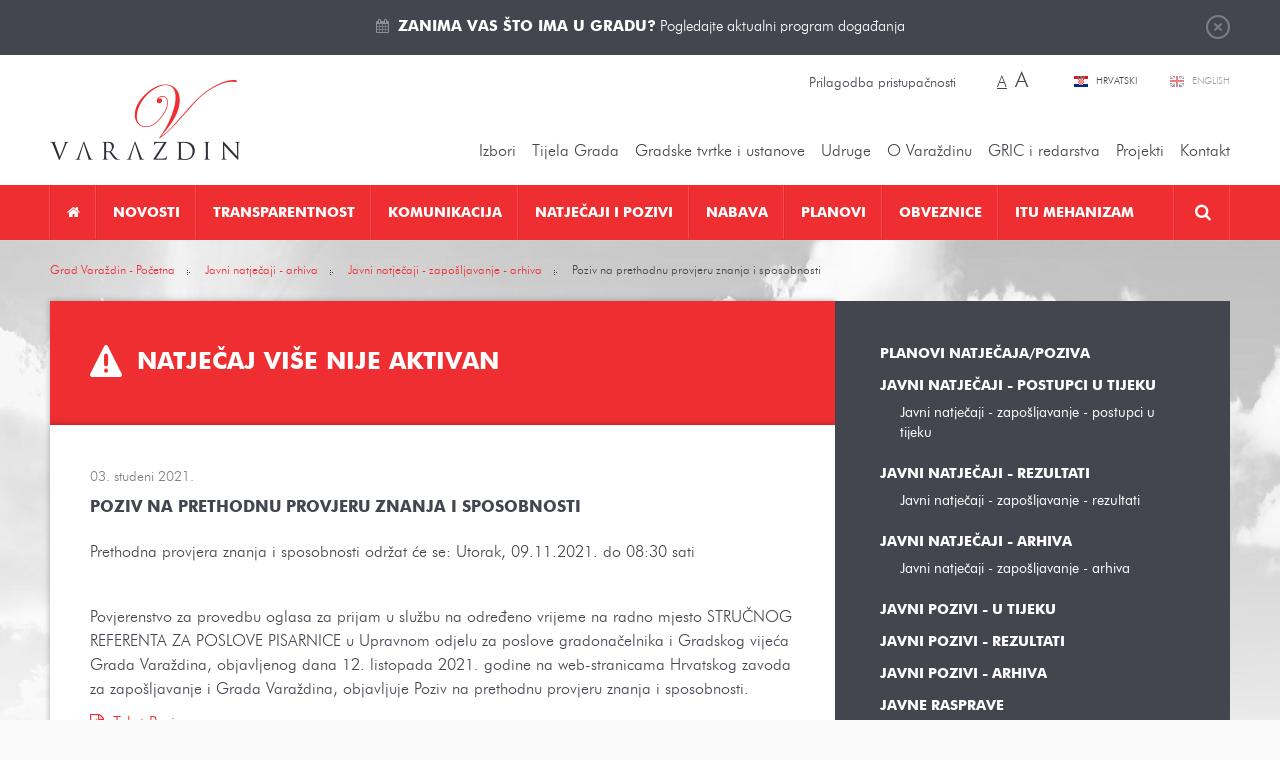

--- FILE ---
content_type: text/html; charset=utf-8
request_url: https://varazdin.hr/arhiva-natjecaja/javni-natjecaji-zaposljavanje-arhiva/poziv-prethodnu-provjeru-znanja-i-sposobnosti-9236/
body_size: 15636
content:
<!DOCTYPE html>
<html lang="hr" data-default_lang="hr">
<head>
	<meta charset="utf-8" />
	<link rel="dns-prefetch" href="//www.google-analytics.com">
	<link rel="dns-prefetch" href="//ssl.google-analytics.com">
	<link rel="dns-prefetch" href="//mt0.googleapis.com">
	<link rel="dns-prefetch" href="//mt1.googleapis.com">
	<link rel="shortcut icon" type="image/x-icon" href="/favicon.ico">
	<link rel="apple-touch-icon" href="/apple-touch-icon.png"/>
	<link rel="apple-touch-icon" sizes="72x72" href="/apple-touch-icon-72.png"/>
	<link rel="apple-touch-icon" sizes="114x114" href="/apple-touch-icon-114.png"/>
	<meta name="viewport" content="width=device-width, initial-scale=1.0, maximum-scale=1.0, user-scalable=no" />
	<title>Poziv na prethodnu provjeru znanja i sposobnosti</title>
		<meta property="og:site_name" content="varazdin.hr"/>
                                    <meta name="description" content="&amp;nbsp;

Povjerenstvo za provedbu oglasa za prijam u službu na određeno vrijeme na radno mjesto STRUČNOG REFERENTA ZA POSLOVE PISARNICE u Upravnom odjelu za poslove gradonačelnika i Gradskog vijeća Grada Varaždina, objavljenog dana 12. listopada 2021. godine na web-stranicama Hrvatskog zavoda za zapošljavanje i Grada Var…" />
       <meta property="og:description" content="&amp;nbsp;

Povjerenstvo za provedbu oglasa za prijam u službu na određeno vrijeme na radno mjesto STRUČNOG REFERENTA ZA POSLOVE PISARNICE u Upravnom odjelu za poslove gradonačelnika i Gradskog vijeća Grada Varaždina, objavljenog dana 12. listopada 2021. godine na web-stranicama Hrvatskog zavoda za zapošljavanje i Grada Var…" />        <meta property="twitter:description" content="&amp;nbsp;

Povjerenstvo za provedbu oglasa za prijam u službu na određeno vrijeme na radno mjesto STRUČNOG REFERENTA ZA POSLOVE PISARNICE u Upravnom odjelu za poslove gradonačelnika i Gradskog vijeća Grada Varaždina, objavljenog dana 12. listopada 2021. godine na web-stranicama Hrvatskog zavoda za zapošljavanje i Grada Var…" />
                    <meta property="og:title" content="Poziv na prethodnu provjeru znanja i sposobnosti"/>        <meta property="twitter:title" content="Poziv na prethodnu provjeru znanja i sposobnosti"/>
                <meta property="og:image" content="https://varazdin.hr/media/images/logo-big.png" />        <meta property="twitter:image" content="https://varazdin.hr/media/images/logo-big.png" />
        <link rel="image_src" href="https://varazdin.hr/media/images/logo-big.png" />
                    <meta property="og:type" content="article" />
        <meta name="twitter:card" value="summary" />
        <meta property="article:published_time" itemprop="datePublished" content="2021-11-03" />
                    <meta property="article:section" itemprop="articleSection" content="Javni natječaji - zapošljavanje - arhiva" />
                                    <meta property="og:url" content="https://varazdin.hr/arhiva-natjecaja/javni-natjecaji-zaposljavanje-arhiva/poziv-prethodnu-provjeru-znanja-i-sposobnosti-9236/" />
    <meta property="twitter:url" content="https://varazdin.hr/arhiva-natjecaja/javni-natjecaji-zaposljavanje-arhiva/poziv-prethodnu-provjeru-znanja-i-sposobnosti-9236/" />
                        <link rel="alternate" hreflang="hr" href="https://varazdin.hr/arhiva-natjecaja/javni-natjecaji-zaposljavanje-arhiva/poziv-prethodnu-provjeru-znanja-i-sposobnosti-9236/" />
            	<link href="/min/cdd5bbb1d7646f52c20d2821322b049d/%7Cshared%7Cfancybox2%7Cjquery.fancybox.css%2C%7Cshared%7Cjquery-plugins%7Cfullcalendar.css%2C%7Cmedia%7Cstyle.css/" rel="stylesheet">		<link href="//cdnjs.cloudflare.com/ajax/libs/font-awesome/4.5.0/css/font-awesome.min.css" rel="stylesheet" type="text/css" />
	<script src="/upload/min/js_gmodernizr_hr_cdd5bbb1d7646f52c20d2821322b049d.js" ></script>	<script type="text/javascript">
	(function(i,s,o,g,r,a,m){i['GoogleAnalyticsObject']=r;i[r]=i[r]||function(){
	(i[r].q=i[r].q||[]).push(arguments)},i[r].l=1*new Date();a=s.createElement(o),
	m=s.getElementsByTagName(o)[0];a.async=1;a.src=g;m.parentNode.insertBefore(a,m)
	})(window,document,'script','//www.google-analytics.com/analytics.js','ga');

	ga('create', 'UA-31957381-1', 'auto');
	ga('send', 'pageview');
</script>
	</head>

<body class="page-publish-detail page-publish-detail-9236 page-vacancies-detail expired-event">

<div class="top" id="top">
	<div class="wrapper">
		<a href="javasript:;" class="btn-close">Zatvori</a>
		<i class="fa fa-calendar"></i> <p><a href="https://varazdin.hr/kalendar-dogadanja/" target="_blank"><strong>Zanima vas što ima u gradu?</strong> Pogledajte aktualni program događanja</a></p>
	</div>
</div>

<header class="header">
	<div class="pos-r wrapper">
		<a href="https://varazdin.hr/" class="logo"></a>

		<div class="change-style">
						<a class="btn-set-style" href="?sitestyle=light" rel="nofollow">Prilagodba pristupačnosti</a>

			<span class="change-font-size">
								<a class="btn-set-font-size btn-set-font-size-normal active" href="?sitestyle=normal" rel="nofollow" title="Najmanja veličina teksta">A</a>

								<a class="btn-set-font-size btn-set-font-size-big" href="?sitestyle=normal_big" rel="nofollow" title="Najveća veličina teksta">A</a>
			</span>
		</div>

		<div class="lang">
							<a href="/" class="hr active" title="Hrvatski">
					Hrvatski				</a>
							<a href="/en/" class="en" title="English">
					English				</a>
					</div>
		<ul class="top-nav">
									<li class="has-children nolink"><a href="javascript:;" title="Izbori"  >Izbori</a><ul><li class=" "><a href="/lokalni-izbori-2025/" title="Lokalni izbori 2025."  >Lokalni izbori 2025.</a></li><li class=" "><a href="/izbori-predsjednik-rh-2024/" title="Izbori za predsjednika RH 2024"  >Izbori za predsjednika RH 2024</a></li><li class=" "><a href="/izbori-eu-parlament-2024/" title="Izbori za EU parlament 2024."  >Izbori za EU parlament 2024.</a></li><li class=" "><a href="/izbori-zastupnike-hrvatski-sabor-2024/" title="Izbori za zastupnike u Hrvatski sabor 2024."  >Izbori za zastupnike u Hrvatski sabor 2024.</a></li><li class=" "><a href="/prijevremeni-izbori-izbor-clanova-gradskog-vijeca-2023/" title="Prijevremeni izbori za izbor članova Gradskog vijeća 2023."  >Prijevremeni izbori za izbor članova Gradskog vijeća 2023.</a></li><li class=" "><a href="/izbori-vijeca-i-predstavnike-nacionalnih-manjina-2023/" title="Izbori za vijeća i predstavnike nacionalnih manjina 2023."  >Izbori za vijeća i predstavnike nacionalnih manjina 2023.</a></li><li class=" "><a href="/lokalni-izbori-2021/" title="Lokalni izbori 2021. "  >Lokalni izbori 2021. </a></li><li class=" "><a href="/izbori-zastupnike-hrvatski-sabor-2020/" title="Izbori za zastupnike u Hrvatski sabor 2020."  >Izbori za zastupnike u Hrvatski sabor 2020.</a></li><li class="has-children "><a href="/izbori-vijeca-mjesnih-odbora-5-svibnja-2019/" title="Izbori za vijeća mjesnih odbora 5. svibnja 2019."  >Izbori za vijeća mjesnih odbora 5. svibnja 2019.</a><ul><li class=" "><a href="/obv-upute-obrasci/" title="Obvezatne upute i obrasci"  >Obvezatne upute i Obrasci</a></li><li class=" "><a href="/kandidiranje/" title="Kandidiranje"  >Kandidiranje</a></li><li class=" "><a href="/rezultati/" title="Rezultati"  >Rezultati</a></li></ul>
</li><li class=" "><a href="/izbori-eu-2019/" title="Izbori EU 2019"  >Izbori za EU parlament 2019.</a></li><li class=" "><a href="/izbori-manjine-2019/" title="Izbori za manjine 2019"  >Izbori za vijeća i predstavnike nacionalnih manjina 2019.</a></li><li class="has-children "><a href="/loklani-izbori-2017/" title="Lokalni izbori 2017. "  >Lokalni izbori 2017. </a><ul><li class=" "><a href="/predizborne-aktivnosti/" title="Predizborne aktivnosti"  >Predizborne aktivnosti</a></li></ul>
</li><li class=" "><a href="/izbori-zastupnike-hrvatski-sabor-2016/" title="Izbori za zastupnike u Hrvatski sabor 2016."  >Izbori za zastupnike u Hrvatski sabor 2016.</a></li><li class=" "><a href="/izbori-za-zastupnike-hrvatski-sabor-2015/" title="Izbori za zastupnike u Hrvatski sabor 2015."  >Izbori za zastupnike u Hrvatski sabor 2015.</a></li><li class="has-children "><a href="/izbori-za-vijeca-predstavnike-nacionalnih-manjina/" title="Izbori za vijeća i predstavnike nacionalnih manjina"  >Izbori za vijeća i predstavnike nacionalnih manjina</a><ul><li class=" "><a href="/kandidacijske-liste/" title="Kandidacijske liste"  >Kandidacijske liste</a></li></ul>
</li><li class=" "><a href="/izbori-vijeca-mjesnih-odbora-31-svibnja-2015/" title="Izbori za vijeća mjesnih odbora 31. svibnja 2015."  >Izbori za vijeća mjesnih odbora 31. svibnja 2015.</a></li><li class=" "><a href="/izbori-predsjednik-rh-2015-2020/" title="Izbori za predsjednika RH 2015.-2020."  >Izbori za predsjednika RH 2015.-2020.</a></li></ul>
</li><li class="has-children nolink"><a href="javascript:;" title="Tijela Grada"  >Tijela Grada</a><ul><li class="has-children "><a href="/gradonacelnik/" title="Gradonačelnik Grada Varaždina"  >Gradonačelnik</a><ul><li class="has-children "><a href="/savjetodavna-tijela-gradonacelnika/" title="Savjetodavna tijela gradonačelnika"  >Savjetodavna tijela gradonačelnika</a><ul><li class=" "><a href="/vijece-prevencija-kriminaliteta/" title="Vijeće za prevenciju kriminaliteta"  >Vijeće za prevenciju kriminaliteta</a></li><li class=" "><a href="/kulturno-vijece/" title="Kulturno vijeće"  >Kulturno vijeće</a></li><li class=" "><a href="/kulturno-vijece-u-mandatu-2021-2025/" title="Kulturno vijeće u mandatu 2021. - 2025."  >Kulturno vijeće u mandatu 2021. - 2025.</a></li></ul>
</li><li class=" "><a href="/katalog-akata-gradonacelnika/" title="Katalog akata gradonačelnika"  >Katalog akata gradonačelnika</a></li><li class=" "><a href="/izvjesca-o-radu-gradonacelnika/" title="Izvješća o radu gradonačelnika"  >Izvješća o radu gradonačelnika</a></li><li class=" "><a href="/javna-nabava-profil-grada-varazdina/" title="Javna nabava - Profil Grada Varaždina"  >Javna nabava - Profil Grada Varaždina</a></li><li class=" "><a href="/gradonacelnici-varazdina-od-1964/" title="Gradonačelnici Varaždina od 1964."  >Gradonačelnici Varaždina od 1964.</a></li></ul>
</li><li class=" "><a href="/zamjenik-gradonacelnika/" title="Zamjenik gradonačelnika"  >Zamjenik gradonačelnika</a></li><li class="has-children "><a href="/upravni-odjeli/" title="Upravni odjeli Grada Varaždina"  >Upravna tijela </a><ul><li class=" "><a href="/odjel-unutarnju-reviziju/" title="Odjel za unutarnju reviziju"  >Odjel za unutarnju reviziju</a></li><li class="has-children "><a href="/upravni-odjel-za-poslove-gradonacelnika-gradskog-vijeca/" title="Upravni odjel za poslove gradonačelnika i Gradskog vijeća"  >Upravni odjel za poslove gradonačelnika i Gradskog vijeća</a><ul><li class=" "><a href="/sustav-civilne-zastite/" title="Sustav civilne zaštite"  >Sustav civilne zaštite</a></li><li class=" "><a href="/zastita-od-pozara/" title="Zaštita od požara"  >Zaštita od požara</a></li></ul>
</li><li class=" "><a href="/financije-proracun-javna-nabava/" title="Upravni odjel za financije, proračun i javnu nabavu"  >Upravni odjel za financije, proračun i javnu nabavu</a></li><li class="has-children "><a href="/upravni-odjel-gradnju-i-komunalno-gospodarstvo/" title="Upravni odjel za gradnju i komunalno gospodarstvo"  >Upravni odjel za gradnju i komunalno gospodarstvo</a><ul><li class=" "><a href="/korisne-poveznice-graditeljstvo/" title="Korisne poveznice za graditeljstvo"  >Korisne poveznice za graditeljstvo</a></li><li class=" "><a href="/propisi-iz-podrucja-gradnje-i-prostornog-uredenja/" title="Propisi iz područja gradnje i prostornog uređenja"  >Propisi iz područja gradnje i prostornog uređenja</a></li></ul>
</li><li class="has-children "><a href="/upravni-odjel-gospodarske-djelatnosti/" title="Upravni odjel za gospodarske djelatnosti"  >Upravni odjel za gospodarske djelatnosti</a><ul><li class=" "><a href="/korisne-poveznice-gospodarstvo/" title="Korisne poveznice za gospodarstvo"  >Korisne poveznice za gospodarstvo</a></li></ul>
</li><li class="has-children "><a href="/upravni-odjel-drustvene-djelatnosti/" title="Upravni odjel za društvene djelatnosti"  >Upravni odjel za društvene djelatnosti</a><ul><li class=" "><a href="/javne-potrebe-socijalnoj-skrbi/" title="Javne potrebe u socijalnoj skrbi"  >Javne potrebe u socijalnoj skrbi</a></li></ul>
</li></ul>
</li><li class="has-children "><a href="https://varazdin.hr/sjednice-gradskog-vijeca/vijecnici/" title="Vijećnici, sjednice, materijali, tijela, statut i poslovnik Gradskog vijeća"  >Gradsko vijeće</a><ul><li class="has-children "><a href="https://varazdin.hr/sjednice-gradskog-vijeca/vijecnici/" title="Gradsko vijeće 2025.-2029."  >Gradsko vijeće 2025.-2029.</a><ul><li class=" "><a href="https://varazdin.hr/sjednice-gradskog-vijeca/" title="Sjednice - cjelovite informacije o sjednicama Gradskog vijeća 2025.-2029."  >Sjednice - cjelovite informacije o sjednicama Gradskog vijeća 2025.-2029.</a></li><li class=" "><a href="/materijali-sjednice-gradskog-vijeca-2025-2029/" title="Materijali za sjednice Gradskog vijeća 2025.-2029."  >Materijali za sjednice Gradskog vijeća 2025.-2029.</a></li><li class=" "><a href="/zapisnici-zakljucci-i-odluke-sa-sjednica-gradskog-vijeca-2025-2029/" title="Zapisnici, zaključci i odluke sa sjednica Gradskog vijeća 2025.-2029."  >Zapisnici, zaključci i odluke sa sjednica Gradskog vijeća 2025.-2029.</a></li><li class=" "><a href="/sjednice-gradskog-vijeca/pitanja-gradskog-vijeca/" title="Pitanja članova Gradskog vijeća"  >Pitanja članova Gradskog vijeća</a></li><li class=" "><a href="/radna-tijela-gradskog-vijeca-2025-2029/" title="Radna tijela Gradskog vijeća 2025. - 2029."  >Radna tijela Gradskog vijeća 2025. - 2029.</a></li><li class=" "><a href="/financijski-izvjestaji-clanova-gradskog-vijeca-2025-2029/" title="Financijski izvještaji članova Gradskog vijeća 2025.-2029."  >Financijski izvještaji članova Gradskog vijeća 2025.-2029.</a></li></ul>
</li><li class="has-children "><a href="https://varazdin.hr/sjednice-gradskog-vijeca/vijecnici/" title="Gradsko vijeće 2023. - 2025."  >Gradsko vijeće 2023. - 2025.</a><ul><li class=" "><a href="https://varazdin.hr/sjednice-gradskog-vijeca/" title="Sjednice - cjelovite informacije o sjednicama Gradskog vijeća 2023.-2025."  >Sjednice - cjelovite informacije o sjednicama Gradskog vijeća 2023.-2025.</a></li><li class=" "><a href="/materijali-sjednice-gradskog-vijeca-2023-2025/" title="Materijali za sjednice Gradskog vijeća 2023.-2025."  >Materijali za sjednice Gradskog vijeća 2023.-2025.</a></li><li class=" "><a href="/zapisnici-zakljucci-i-odluke-sa-sjednica-gradskog-vijeca-2023-2025/" title="Zapisnici, zaključci i odluke sa sjednica Gradskog vijeća 2023.-2025."  >Zapisnici, zaključci i odluke sa sjednica Gradskog vijeća 2023.-2025.</a></li><li class=" "><a href="/sjednice-gradskog-vijeca/pitanja-gradskog-vijeca/" title="Pitanja članova Gradskog vijeća"  >Pitanja članova Gradskog vijeća</a></li><li class=" "><a href="/radna-tijela-gradskog-vijeca-2023-2025/" title="Radna tijela Gradskog vijeća 2023. - 2025."  >Radna tijela Gradskog vijeća 2023. - 2025.</a></li><li class=" "><a href="/financijski-izvjestaji-clanova-gradskog-vijeca-2023-2025/" title="Financijski izvještaji članova Gradskog vijeća 2023.-2025."  >Financijski izvještaji članova Gradskog vijeća 2023.-2025.</a></li></ul>
</li><li class=" "><a href="/statut-grada-varazdina/" title="Statut Grada Varaždina"  >Statut Grada Varaždina</a></li><li class="has-children "><a href="/poslovnik-o-radu-gradskog-vijeca/" title="Poslovnik o radu Gradskog vijeća"  >Poslovnik o radu Gradskog vijeća</a><ul><li class=" "><a href="/javnost-rada-gradskog-vijeca/" title="Javnost rada Gradskog vijeća"  >Javnost rada Gradskog vijeća</a></li></ul>
</li><li class=" "><a href="/kodeks-ponasanja-clanova-gradskog-vijeca-grada-varazdina/" title="Kodeks ponašanja članova Gradskog vijeća Grada Varaždina"  >Kodeks ponašanja članova Gradskog vijeća Grada Varaždina</a></li><li class=" "><a href="https://glasila.hr/glasila/sluzbeni-vjesnik-grada-varazdina-4" title="Službeni vjesnik Grada Varaždina"  target="_blank">Službeni vjesnik Grada Varaždina</a></li><li class=" "><a href="/radna-tijela-gradskog-vijeca/" title="Radna tijela Gradskog vijeća"  >Radna tijela Gradskog vijeća</a></li><li class=" "><a href="/savjetodavna-tijela-gradskog-vijeca/" title="Savjetodavna tijela Gradskog vijeća"  >Savjetodavna tijela Gradskog vijeća</a></li><li class=" "><a href="/gradsko-vijece-katalog-akata/" title="Katalog akata Gradskog vijeća"  >Katalog akata Gradskog vijeća</a></li><li class=" "><a href="/financijski-izvjestaji-clanova-gradskog-vijeca/" title="Financijski izvještaji članova Gradskog vijeća"  >Financijski izvještaji članova Gradskog vijeća</a></li><li class="has-children "><a href="/povjerenica-vlade-republike-hrvatske/" title="Povjerenica Vlade Republike Hrvatske 2023."  >Povjerenica Vlade Republike Hrvatske 2023.</a><ul><li class=" "><a href="/akti-povjerenice-vlade-rh/" title="Akti povjerenice Vlade RH"  >Akti povjerenice Vlade RH</a></li></ul>
</li><li class="has-children "><a href="/gradsko-vijece-mandatu-od-2021-2023-godine/" title="Gradsko vijeće 2021. - 2023. godine"  >Gradsko vijeće 2021. - 2023. godine</a><ul><li class=" "><a href="/sjednice-gradskog-vijeca-mandatu-2021_2023/" title="Sjednice - cjelovite informacije o sjednicama Gradskog vijeća 2021.-2023."  >Sjednice - cjelovite informacije o sjednicama Gradskog vijeća 2021.-2023.</a></li><li class=" "><a href="/materijali-sjednice-gradskog-vijeca-mandatu-2021-2023/" title="Materijali za sjednice Gradskog vijeća 2021.-2023."  >Materijali za sjednice Gradskog vijeća 2021.-2023.</a></li><li class=" "><a href="/zapisnici-zakljucci-i-odluke-sa-sjednica-gradskog-vijeca-mandatu-2021-2023/" title="Zapisnici, zaključci i odluke sa sjednica Gradskog vijeća 2021.-2023."  >Zapisnici, zaključci i odluke sa sjednica Gradskog vijeća 2021.-2023.</a></li><li class=" "><a href="/pitanja-clanova-gradskog-vijeca-2021-2023/" title="Pitanja članova Gradskog vijeća 2021. - 2023."  >Pitanja članova Gradskog vijeća 2021. - 2023.</a></li><li class=" "><a href="/radna-tijela-gradskog-vijeca-2021-2023/" title="Radna tijela Gradskog vijeća 2021. - 2023."  >Radna tijela Gradskog vijeća 2021. - 2023.</a></li></ul>
</li><li class="has-children "><a href="/gradsko-vijece-mandatu-od-2017-2021-godine/" title="Gradsko vijeće u mandatu od 2017. - 2021. godine"  >Gradsko vijeće u mandatu od 2017. - 2021. godine</a><ul><li class=" "><a href="/sjednice-gradskog-vijeca-mandatu-2017_2021/" title="Sjednice Gradskog vijeća u mandatu 2017.-2021."  >Sjednice - cjelovite informacije o sjednicama Gradskog vijeća u mandatu 2017.-2021.</a></li><li class=" "><a href="/materijali-sjednice-gradskog-vijeca-mandatu-2017-2021/" title="Materijali za sjednice Gradskog vijeća u mandatu 2017.-2021."  >Materijali za sjednice Gradskog vijeća u mandatu 2017.-2021.</a></li><li class=" "><a href="/zapisnici-zakljucci-i-odluke-sa-sjednica-gradskog-vijeca-mandatu-2017-2021/" title="Zapisnici, zaključci i odluke sa sjednica Gradskog vijeća u mandatu 2017.-2021."  >Zapisnici, zaključci i odluke sa sjednica Gradskog vijeća u mandatu 2017.-2021.</a></li><li class=" "><a href="/radna-tijela-gradskog-vijeca-mandatu-2017-2021/" title="Radna tijela Gradskog vijeća u mandatu 2017.-2021."  >Radna tijela Gradskog vijeća u mandatu 2017.-2021.</a></li></ul>
</li><li class="has-children "><a href="/gradsko-vijece-mandatu-od-2013-2017-godine/" title="Gradsko vijeće u mandatu od 2013. - 2017. godine"  >Gradsko vijeće u mandatu od 2013. - 2017. godine</a><ul><li class=" "><a href="/sjednice-gradskog-vijeca-mandatu-2013_2017/" title="Sjednice Gradskog vijeća u mandatu 2013.-2017."  >Sjednice - cjelovite informacije o sjednicama Gradskog vijeća u mandatu 2013.-2017.</a></li><li class=" "><a href="/materijali-sjednice-gradskog-vijeca-mandatu-2013-2017/" title="Materijali za sjednice Gradskog vijeća u mandatu 2013.-2017."  >Materijali za sjednice Gradskog vijeća u mandatu 2013.-2017.</a></li><li class=" "><a href="/zapisnici-zakljucci-i-odluke-sa-sjednica-gradskog-vijeca-mandatu-2013-2017/" title="Zapisnici, zaključci i odluke sa sjednica Gradskog vijeća u mandatu 2013.-2017."  >Zapisnici, zaključci i odluke sa sjednica Gradskog vijeća u mandatu 2013.-2017.</a></li><li class=" "><a href="/radna-tijela-gradskog-vijeca-mandatu-2013-2017/" title="Radna tijela Gradskog vijeća u mandatu 2013.-2017."  >Radna tijela Gradskog vijeća u mandatu 2013.-2017.</a></li></ul>
</li></ul>
</li><li class="has-children "><a href="/savjet-mladih-grada-varazdina/" title="Savjet mladih Grada Varaždina"  >Savjet mladih</a><ul><li class=" "><a href="/savjet-mladih-2025-2028/" title="Savjet mladih 2025-2028"  >Savjet mladih 2025-2028</a></li><li class=" "><a href="/savjet-mladih-2024-2025/" title="Savjet mladih 2024-2025"  >Savjet mladih 2024-2025</a></li><li class=" "><a href="/savjet-mladih-2021-2024/" title="Savjet mladih 2021-2024"  >Savjet mladih 2021-2024</a></li><li class=" "><a href="/savjet-mladih-2017-2020/" title="Savjet mladih 2017-2020"  >Savjet mladih 2017-2020</a></li><li class=" "><a href="/savjet-mladih-grada-varazdina-2014-2017/" title="Savjet mladih Grada Varaždina 2014-2017"  >Savjet mladih Grada Varaždina 2014-2017</a></li></ul>
</li><li class="has-children "><a href="/nacionalne-manjine/" title="Nacionalne manjine"  >Nacionalne manjine</a><ul><li class=" "><a href="/srpska-nacionalna-manjina/" title="Srpska nacionalna manjina"  >Srpska nacionalna manjina</a></li><li class=" "><a href="/albanska-nacionalna-manjina/" title="Albanska nacionalna manjina"  >Albanska nacionalna manjina</a></li></ul>
</li><li class=" "><a href="/zakoni-djelokrug-rada/" title="Zakoni - djelokrug rada"  >Zakoni - djelokrug rada</a></li><li class=" "><a href="/podaci-grad-varazdin/" title="Podaci o Gradu Varaždinu"  >Podaci o Gradu Varaždinu</a></li></ul>
</li><li class="has-children nolink"><a href="javascript:;" title="Gradske tvrtke"  >Gradske tvrtke i ustanove</a><ul><li class="has-children "><a href="/gradske-tvrtke/" title="Gradske tvrtke"  >Gradske tvrtke</a><ul><li class=" "><a href="/aquacity-doo/" title="Aquacity d.o.o."  >Aquacity d.o.o.</a></li><li class=" "><a href="/cistoca-doo/" title="Čistoća d.o.o."  >Čistoća d.o.o.</a></li><li class=" "><a href="/gradska-trznica-doo-varazdin/" title="Gradska tržnica d.o.o."  >Gradska tržnica d.o.o.</a></li><li class=" "><a href="/parkovi-dd/" title="Parkovi d.o.o. Varaždin"  >Parkovi d.o.o. Varaždin</a></li><li class=" "><a href="/razvojna-agencija-sjever-dan-doo/" title="Razvojna agencija Sjever DAN d.o.o."  >Razvojna agencija Sjever DAN d.o.o.</a></li><li class=" "><a href="/tehnoloski-park-doo-varazdin/" title="Tehnološki park Varaždin d.o.o."  >Tehnološki park Varaždin d.o.o.</a></li><li class=" "><a href="/termoplin-dd-varazdin/" title="Termoplin d.d."  >Termoplin d.d.</a></li><li class=" "><a href="/varazdin-airport-doo/" title="Varaždin Airport d.o.o."  >Varaždin Airport d.o.o.</a></li><li class=" "><a href="/varazdinske-vijesti-dd/" title="Varaždinske vijesti d.d."  >Varaždinske vijesti d.d.</a></li><li class=" "><a href="/varkom-dd/" title="Varkom d.o.o."  >Varkom d.o.o.</a></li><li class=" "><a href="/vartop-doo/" title="Vartop d.o.o."  >Vartop d.o.o.</a></li><li class=" "><a href="/zona-sjever-doo/" title="Zona Sjever d.o.o."  >Zona Sjever d.o.o.</a></li></ul>
</li><li class="has-children "><a href="/gradske-ustanove/" title="Gradske ustanove"  >Gradske ustanove</a><ul><li class=" "><a href="/djecji-vrtic-varazdin/" title="Dječji vrtić Varaždin"  >Dječji vrtić Varaždin</a></li><li class=" "><a href="/gradska-knjiznica-i-citaonica-metel-ozegovic-varazdin/" title="Gradska knjižnica i čitaonica "Metel Ožegović" Varaždin"  >Gradska knjižnica i čitaonica "Metel Ožegović" Varaždin</a></li><li class=" "><a href="/gradski-muzej-varazdin/" title="Gradski muzej Varaždin"  >Gradski muzej Varaždin</a></li><li class=" "><a href="/gradski-bazeni-varazdin/" title="Javna ustanova Gradski bazeni Varaždin"  >Javna ustanova Gradski bazeni Varaždin</a></li><li class=" "><a href="/javna-ustanova-gradski-stanovi-varazdin/" title="Javna ustanova Gradski stanovi Varaždin"  >Javna ustanova Gradski stanovi Varaždin</a></li><li class=" "><a href="/hnk-varazdinu/" title="HNK u Varaždinu"  >HNK u Varaždinu</a></li><li class=" "><a href="/javna-vatrogasna-postrojba-grada-varazdina/" title="Javna vatrogasna postrojba Grada Varaždina"  >Javna vatrogasna postrojba Grada Varaždina</a></li><li class=" "><a href="/koncertni-ured-varazdin/" title="Koncertni ured Varaždin"  >Koncertni ured Varaždin</a></li><li class=" "><a href="/pucko-otvoreno-uciliste/" title="Pučko otvoreno učilište Varaždin"  >Pučko otvoreno učilište Varaždin</a></li><li class=" "><a href="/ustanova-regionalna-energetska-agencija-sjever/" title="Ustanova Regionalna Energetska Agencija Sjever"  >Ustanova Regionalna Energetska Agencija Sjever</a></li><li class=" "><a href="/centar-pruzanje-usluga-zajednici-varazdin/" title="Centar za pružanje usluga u zajednici Varaždin"  >Centar za pružanje usluga u zajednici Varaždin</a></li><li class=" "><a href="/dom-zrtve-obiteljskog-nasilja-utociste-sv-nikola-varazdin/" title="Dom za žrtve obiteljskog nasilja „Utočište Sv. Nikola“ Varaždin"  >Dom za žrtve obiteljskog nasilja „Utočište Sv. Nikola“ Varaždin</a></li></ul>
</li><li class="has-children "><a href="/zaklade/" title="Zaklade"  >Zaklade</a><ul><li class=" "><a href="/zaklada-solidarnosti-grada-varazdina/" title="Zaklada solidarnosti Grada Varaždina"  >Zaklada solidarnosti Grada Varaždina</a><ul><li class=" "><a href="/dokumenti/" title="Dokumenti"  >Dokumenti</a></li><li class=" "><a href="/postupak-dodjelu-novcanih-i-drugih-pomoci/" title="Postupak za dodjelu novčanih i drugih pomoći"  >Postupak za dodjelu novčanih i drugih pomoći</a></li></ul>
</li><li class=" "><a href="/zaklada-sport/" title="Zaklada za sport"  >Zaklada za sport</a></li></ul>
</li></ul>
</li><li class="has-children "><a href="/udruge/" title="Udruge"  >Udruge</a><ul><li class="has-children "><a href="/udruge-kulturi/" title="Udruge u kulturi"  >Udruge u kulturi</a><ul><li class=" "><a href="/centar-tradicijske-kulture/" title="Centar tradicijske kulture"  >Centar tradicijske kulture</a></li><li class=" "><a href="/kerameikon/" title="Kerameikon"  >Kerameikon</a></li><li class=" "><a href="/mazoretkinje/" title="Varaždinske mažoretkinje"  >Varaždinske mažoretkinje</a></li><li class=" "><a href="/vanima/" title="Filmsko-kreativni studio VANIMA"  >Filmsko-kreativni studio VANIMA</a></li><li class=" "><a href="/varazdinski-folklorni-ansambl/" title="Varaždinski folklorni ansambl "  >Varaždinski folklorni ansambl </a></li><li class=" "><a href="/kud-hrvatskih-zeljeznica-varazdin/" title="KUD Hrvatskih željeznica Varaždin"  >KUD Hrvatskih željeznica Varaždin</a></li><li class=" "><a href="/ogd-varazdin/" title="Varaždinsko obrtničko glazbeno društvo - VOGD"  >Varaždinsko obrtničko glazbeno društvo - VOGD</a></li><li class=" "><a href="/drustvo-povjesnicara-grada-varazdina-i-varazdinske-zupanije/" title="Društvo povjesničara grada Varaždina i Varaždinske županije"  >Društvo povjesničara grada Varaždina i Varaždinske županije</a></li><li class=" "><a href="/varazdinski-komorni-orkestar/" title="Varaždinski komorni orkestar"  >Varaždinski komorni orkestar</a></li><li class=" "><a href="/varazdinski-tamburaski-orkestar/" title="Varaždinski tamburaški orkestar"  >Varaždinski tamburaški orkestar</a></li><li class=" "><a href="/udruga-muzej-andela/" title="Udruga Muzej anđela"  >Udruga Muzej anđela</a></li><li class=" "><a href="/kapela-paulina-warasdin/" title=" Kapela Paulina Warasdin"  > Kapela Paulina Warasdin</a></li></ul>
</li><li class="has-children "><a href="/udruge-tehnicke-kulture/" title="Udruge tehničke kulture"  >Udruge tehničke kulture</a><ul><li class=" "><a href="/drustvo-arhitekata-varazdin/" title="Društvo arhitekata Varaždin"  >Društvo arhitekata Varaždin</a></li><li class=" "><a href="/foto-klub-sloboda-varazdin/" title="Foto-klub "Sloboda" Varaždin"  >Foto-klub "Sloboda" Varaždin</a></li></ul>
</li><li class=" "><a href="/ekoloske-udruge/" title="Ekološke udruge"  >Ekološke udruge</a></li><li class="has-children "><a href="/humanitarne-i-udruge-zdravstvu/" title="Humanitarne i udruge u zdravstvu"  >Humanitarne i udruge u zdravstvu</a><ul><li class=" "><a href="/udruga-dragovoljaca-i-veterana-domovinskog-rata/" title="Udruga dragovoljaca i veterana domovinskog rata"  >Udruga dragovoljaca i veterana domovinskog rata</a></li></ul>
</li><li class=" "><a href="/sportske-udruge/" title="Sportske udruge"  >Sportske udruge</a></li><li class=" "><a href="/udruge-odgoju-i-obrazovanju/" title="Udruge u odgoju i obrazovanju"  >Udruge u odgoju i obrazovanju</a></li><li class=" "><a href="/udruge-mladih/" title="Udruge mladih"  >Udruge mladih</a></li></ul>
</li><li class="has-children nolink"><a href="javascript:;" title="O Varaždinu"  >O Varaždinu</a><ul><li class="has-children "><a href="/povijest-varazdina/" title="Povijest Varaždina"  >Povijest</a><ul><li class=" "><a href="/varazdin-kroz-povijest/" title="Izgled Varaždina kroz povijest"  >Izgled Varaždina kroz povijest</a></li><li class=" "><a href="/povijest-gradski-grb/" title="Povijest i gradski grb"  >Povijest i gradski grb</a></li><li class=" "><a href="/gradonacelnici-varazdina-od-1964/" title="Gradonačelnici Varaždina od 1964."  >Gradonačelnici Varaždina od 1964.</a></li></ul>
</li><li class=" "><a href="/zemljopisni-polozaj-varazdina/" title="Zemljopisni položaj Varaždina"  >Zemljopisni položaj</a></li><li class=" "><a href="/znamenitosti/" title="Znamenitosti"  >Znamenitosti</a></li><li class="has-children "><a href="/kultura/" title="Kultura"  >Kultura</a><ul><li class=" "><a href="/programske-knjizice/" title="Programske knjižice"  >Programske knjižice</a></li></ul>
</li><li class="has-children "><a href="/sport/" title="Sport"  >Sport</a><ul><li class=" "><a href="/sportske-gradevine-grada-varazdina/" title="Sportske građevine Grada Varaždina"  >Sportske građevine Grada Varaždina</a></li><li class=" "><a href="/medunarodne-sportske-priredbe-koje-se-tradicionalno-odrzavaju-varazdinu/" title="Međunarodne sportske priredbe koje se tradicionalno održavaju u Varaždinu"  >Međunarodne sportske priredbe koje se tradicionalno održavaju u Varaždinu</a></li><li class=" "><a href="/medunarodne-utakmice-odrzane-varazdinu/" title="Međunarodne utakmice održane u Varaždinu"  >Međunarodne utakmice održane u Varaždinu</a></li><li class=" "><a href="/europska-i-svjetska-prvenstva-odrzana-varazdinu/" title="Europska i svjetska prvenstva održana u Varaždinu"  >Europska i svjetska prvenstva održana u Varaždinu</a></li><li class=" "><a href="/zakoni-podzakonski-akti-i-dokumenti/" title="Zakoni, podzakonski akti i dokumenti"  >Zakoni, podzakonski akti i dokumenti</a></li><li class=" "><a href="/korisne-poveznice-sport/" title="Korisne poveznice za sport"  >Korisne poveznice za sport</a></li></ul>
</li><li class="has-children "><a href="/turizam/" title="Turizam"  >Turizam</a><ul><li class=" "><a href="/znacajni-dokumenti-turizam/" title="Značajni dokumenti turizam"  >Značajni dokumenti za turizam</a></li><li class=" "><a href="/znacajne-turisticke-manifestacije/" title="Značajne turističke manifestacije"  >Značajne turističke manifestacije</a></li><li class=" "><a href="/aktualna-dogadanja-turizmu/" title="Aktualna događanja u turizmu"  >Aktualna događanja u turizmu</a></li><li class=" "><a href="/smjestaj/" title="Smještaj za turiste"  >Smještaj za turiste</a></li><li class=" "><a href="/ugostiteljska-ponuda/" title="Ugostiteljska ponuda"  >Ugostiteljska ponuda</a></li><li class=" "><a href="/brosure/" title="Brošure"  >Brošure</a></li><li class=" "><a href="/potporni-subjekti-i-institucije-turizmu/" title="Potporni subjekti i institucije u turizmu"  >Potporni subjekti i institucije u turizmu</a></li><li class=" "><a href="/korisne-poveznice-turizam/" title="Korisne poveznice za turizam"  >Korisne poveznice za turizam</a></li><li class=" "><a href="/varazdinske-turisticke-agencije-i-vodici/" title="Varaždinske turističke agencije i vodiči"  >Varaždinske turističke agencije i vodiči</a></li></ul>
</li><li class="has-children "><a href="/gospodarstvo/" title="Gospodarstvo"  >Gospodarstvo</a><ul><li class=" "><a href="/korisne-poveznice-gospodarstvo/" title="Korisne poveznice za gospodarstvo"  >Korisne poveznice za gospodarstvo</a></li><li class="has-children "><a href="javascript:;" title="Gradske tvrtke"  >Gradske tvrtke</a><ul><li class=" "><a href="/razvojna-agencija-sjever-dan-doo/" title="Razvojna agencija sjever DAN d.o.o."  >Razvojna agencija sjever DAN d.o.o.</a></li><li class=" "><a href="/gradska-trznica-doo-varazdin/" title="Gradska tržnica d.o.o. Varaždin"  >Gradska tržnica d.o.o. Varaždin</a></li><li class=" "><a href="/tehnoloski-park-doo-varazdin/" title="Tehnološki park d.o.o. Varaždin"  >Tehnološki park d.o.o. Varaždin</a></li><li class=" "><a href="/zona-sjever-doo/" title="Zona Sjever d.o.o."  >Zona Sjever d.o.o.</a></li><li class=" "><a href="/aquacity-doo/" title="Aquacity d.o.o."  >Aquacity d.o.o.</a></li></ul>
</li><li class="has-children "><a href="javascript:;" title="Gradske ustanove"  >Gradske ustanove</a><ul><li class=" "><a href="/ustanova-regionalna-energetska-agencija-sjever/" title="Regionalna Energetska Agencija Sjever"  >Regionalna Energetska Agencija Sjever</a></li></ul>
</li></ul>
</li><li class="has-children "><a href="/socijalna-skrb/" title="Socijalna skrb"  >Socijalna skrb</a><ul><li class=" "><a href="/ustanove-socijalne-skrbi/" title="Ustanove socijalne skrbi"  >Ustanove socijalne skrbi</a></li></ul>
</li><li class="has-children "><a href="/zivot-varazdinu/" title="Život u Varaždinu"  >Život u Varaždinu</a><ul><li class="has-children "><a href="/djeca/" title="Djeca"  >Djeca</a><ul><li class=" "><a href="/grad-varazdin-prijatelj-djece/" title="Grad Varaždin prijatelj djece"  >Grad Varaždin prijatelj djece</a></li><li class=" "><a href="/djecji-participativni-proracun/" title="Dječji participativni proračun"  >Dječji participativni proračun</a></li><li class=" "><a href="/predskolski-odgoj/" title="Predškolski odgoj"  >Predškolski odgoj</a></li><li class=" "><a href="/osnovno-skolstvo/" title="Osnovno školstvo"  >Osnovno školstvo</a></li></ul>
</li><li class="has-children "><a href="/mladi/" title="Mladi"  >Mladi</a><ul><li class=" "><a href="/grad-mlade/" title="Grad za mlade"  >Grad za mlade</a></li><li class=" "><a href="/savjet-mladih-grada-varazdina/" title="Savjet mladih Grada Varaždina"  >Savjet mladih Grada Varaždina</a></li><li class=" "><a href="/gradski-program-mlade/" title="Gradski program za mlade"  >Gradski program za mlade</a></li><li class=" "><a href="/participativni-proracun-mlade/" title="Participativni proračun za mlade"  >Participativni proračun za mlade</a></li><li class=" "><a href="/visoko-skolstvo/" title="Visoko školstvo"  >Visoko školstvo</a></li></ul>
</li><li class="has-children "><a href="/treca-dob/" title="Treća dob"  >Treća dob</a><ul><li class=" "><a href="/dnevni-centar/" title="Dnevni centar"  >Dnevni centar</a></li></ul>
</li></ul>
</li><li class="has-children "><a href="/varazdin-eu/" title="Varaždin i EU"  >Varaždin i EU</a><ul><li class=" "><a href="/http/varazdinhr/admin/cms/page/form/363/" title="Europa za građane"  >Europa za građane</a></li></ul>
</li><li class=" "><a href="/clanstva/" title="Varaždin i članstva"  >Varaždin i članstva</a></li><li class="has-children "><a href="/varazdin-u-brojkama/" title="Varaždin u brojkama"  >Varaždin u brojkama</a><ul><li class=" "><a href="/popis-stanovnistva-2011/" title="Popis stanovništva 2011."  >Popis stanovništva 2011.</a></li><li class=" "><a href="/popis-ulica/" title="Popis ulica"  >Popis ulica</a></li></ul>
</li><li class="has-children "><a href="/varazdin-kroz-objektiv/" title="Varaždin kroz objektiv"  >Varaždin kroz objektiv</a><ul><li class="has-children "><a href="/fotogalerija/" title="Fotogalerije"  >Fotogalerije</a><ul><li class=" "><a href="/fotogalerija-spancirfesta/" title="Fotogalerija Špancirfesta"  >Fotogalerija Špancirfesta</a></li><li class=" "><a href="/fotogalerija-helene-huet/" title="Fotogalerija Helene Huet"  >Fotogalerija Helene Huet</a></li><li class=" "><a href="/fotogalerija-svecane-sjednice-gradskog-vijeca/" title="Fotogalerija - Dan Grada Varaždina 2015."  >Fotogalerija - Dan Grada Varaždina 2015.</a></li><li class=" "><a href="/svecana-sjednica-gradskog-vijeca-grada-varazdina-dan-grada-varazdina-2016/" title="Fotogalerija - Dan Grada Varaždina 2016."  >Fotogalerija - Dan Grada Varaždina 2016.</a></li><li class=" "><a href="/svecana-sjednica-gradskog-vijeca-grada-varazdina-dan-grada-varazdina-2020/" title="Fotogalerija - Dan Grada Varaždina 2020."  >Fotogalerija - Dan Grada Varaždina 2020.</a></li><li class=" "><a href="/svecana-sjednica-gradskog-vijeca-grada-varazdina-dan-grada-varazdina-2021/" title="Fotogalerija - Dan Grada Varaždina 2021."  >Fotogalerija - Dan Grada Varaždina 2021.</a></li><li class=" "><a href="/svecana-sjednica-gradskog-vijeca-grada-varazdina-dan-grada-varazdina-2022/" title="Fotogalerija - Dan Grada Varaždina 2022."  >Fotogalerija - Dan Grada Varaždina 2022.</a></li></ul>
</li><li class=" "><a href="/carobna-skrinja/" title="Čarobna škrinja"  >Čarobna škrinja</a></li><li class=" "><a href="/varazdin-kakav-jos-niste-vidjeli/" title="Varaždin kakav još niste vidjeli"  >Varaždin kakav još niste vidjeli</a></li><li class=" "><a href="/multimedijalni-varazdin/" title="Multimedijalni Varaždin"  >Multimedijalni Varaždin</a></li><li class=" "><a href="/3d-model-varazdina-na-google-earthu/" title="3D model Varaždina na Google Earthu"  >3D model Varaždina na Google Earthu</a></li></ul>
</li><li class="has-children "><a href="/gradovi-prijatelji/" title="Gradovi prijatelji"  >Gradovi prijatelji</a><ul><li class=" "><a href="/auxerre/" title="Auxerre"  >Auxerre</a></li><li class=" "><a href="/bad-radkersburg/" title="Bad Radkersburg"  >Bad Radkersburg</a></li><li class=" "><a href="/guimaraes/" title="Guimaraes "  >Guimaraes </a></li><li class=" "><a href="/karaganda/" title="Karaganda"  >Karaganda</a></li><li class=" "><a href="/knin/" title="Knin"  >Knin</a></li><li class=" "><a href="/koblenz/" title="Koblenz"  >Koblenz</a></li><li class=" "><a href="/kumanovo/" title="Kumanovo"  >Kumanovo</a></li><li class=" "><a href="/lipik/" title="Lipik"  >Lipik</a></li><li class=" "><a href="/montale/" title="Montale"  >Montale</a></li><li class=" "><a href="/novska/" title="Novska"  >Novska</a></li><li class=" "><a href="/pakrac/" title="Pakrac"  >Pakrac</a></li><li class=" "><a href="/ptuj/" title="Ptuj"  >Ptuj</a></li><li class=" "><a href="/ravensburg/" title="Ravensburg"  >Ravensburg</a></li><li class=" "><a href="/schaffhausen/" title="Schaffhausen"  >Schaffhausen</a></li><li class=" "><a href="/shaki/" title="Shaki"  >Shaki</a></li><li class=" "><a href="/trnava/" title="Trnava"  >Trnava</a></li><li class=" "><a href="/vukovar/" title="Vukovar"  >Vukovar</a></li><li class=" "><a href="/wuhan/" title="Wuhan"  >Wuhan</a></li><li class=" "><a href="/zalaegerseg/" title="Zalaegerseg"  >Zalaegerseg</a></li></ul>
</li></ul>
</li><li class="has-children nolink"><a href="javascript:;" title="GRIC i redarstva"  >GRIC i redarstva</a><ul><li class="has-children "><a href="/gric/" title="Gradski reklamacijsko informacijski centar"  >GRIC</a><ul><li class=" "><a href="/opci-uvjeti-poslovanja-gric/" title="Opći uvjeti poslovanja GRIC-a"  >Opći uvjeti poslovanja GRIC-a</a></li><li class=" "><a href="/prijava-problema-gric/" title="Prijava problema u GRIC"  >Prijava problema u GRIC</a></li><li class=" "><a href="/provjera-statusa-problema-gric/" title="Provjera statusa problema u GRIC-u"  >Provjera statusa problema u GRIC-u</a></li></ul>
</li><li class=" "><a href="/komunalno-i-prometno-redarstvo/" title="Redarstva"  >Redarstva</a></li><li class=" "><a href="/policija-u-zajednici/" title="Policija u zajednici"  >Policija u zajednici</a></li></ul>
</li><li class="has-children "><a href="javascript:;" title="Projekti"  >Projekti</a><ul><li class=" "><a href="/vijece-gradana-varazdina/" title="Vijeće građana Varaždina"  >Vijeće građana Varaždina</a></li><li class=" "><a href="/uklanjanje-baliranog-otpada-s-lokacije-brezje/" title="Uklanjanje baliranog otpada s lokacije Brezje"  >Uklanjanje baliranog otpada s lokacije Brezje</a></li><li class="has-children "><a href="/sortirnica-projekt/" title="Sortirnica"  >Sortirnica</a><ul><li class=" "><a href="/novosti/sortirnica-novosti/" title="Sortirnica - Novosti"  >Sortirnica - Novosti</a></li></ul>
</li><li class="has-children "><a href="/reciklazno-dvoriste-projekt/" title="Reciklažno dvorište"  >Reciklažno dvorište</a><ul><li class=" "><a href="/novosti/reciklazno-dvoriste-novosti/" title="Reciklažno dvorište - novosti"  >Reciklažno dvorište - novosti</a></li><li class=" "><a href="/reciklazno-dvoriste-audio-i-video-materijali/" title="Reciklažno dvorište - audio i video materijali"  >Reciklažno dvorište - audio i video materijali</a></li></ul>
</li><li class="has-children "><a href="/promo/" title="PROMO"  >PROMO</a><ul><li class=" "><a href="/promo/promo-razdvajanje-otpada/" title="PROMO - Razdvajanje otpada"  >PROMO - Razdvajanje otpada</a></li><li class=" "><a href="/promo-vijesti-i-najave/" title="PROMO - Vijesti i najave"  >PROMO - Vijesti i najave</a></li><li class=" "><a href="/promo-vijesti-i-najave/promo-vijesti/" title="PROMO - Vijesti"  >PROMO - Vijesti</a></li><li class=" "><a href="/promo-vijesti-i-najave/promo-najave/" title="PROMO - Najave"  >PROMO - Najave</a></li><li class=" "><a href="/promo/promo-tiskani-i-medijski-sadrzaji/" title="PROMO - Tiskani i medijski sadržaji"  >PROMO - Tiskani i medijski sadržaji</a></li><li class=" "><a href="/promo/promo-projekt/" title="PROMO - Projekt"  >PROMO - Projekt</a></li></ul>
</li><li class=" "><a href="/ginevra/" title="GINEVRA"  >GINEVRA</a></li><li class="has-children "><a href="/lifebauhausing-europe/" title="LIFEbauhausing Europe"  >LIFEbauhausing Europe</a><ul><li class=" "><a href="/lifebauhausing-europe-vijesti/" title="LIFEbauhausing Europe - Vijesti"  >LIFEbauhausing Europe - Vijesti</a></li><li class=" "><a href="/beli-kipi/" title="Beli kipi"  >Beli kipi</a></li></ul>
</li><li class=" "><a href="/maurice/" title="MAURICE"  >MAURICE</a></li><li class=" "><a href="/interact-green/" title="InterACT Green"  >InterACT Green</a></li><li class=" "><a href="/strategija-zelene-urbane-obnove-grada-varazdina/" title="Strategija zelene urbane obnove Grada Varaždina"  >Strategija zelene urbane obnove Grada Varaždina</a></li><li class=" "><a href="/izgradnja-i-opremanje-djecjeg-vrtica-hrascica/" title="Izgradnja i opremanje dječjeg vrtića Hrašćica"  >Izgradnja i opremanje dječjeg vrtića Hrašćica</a></li><li class=" "><a href="/dogradnja-i-opremanje-djecjeg-vrtica-gortanova/" title="Dogradnja i opremanje dječjeg vrtića Gortanova"  >Dogradnja i opremanje dječjeg vrtića Gortanova</a></li><li class=" "><a href="/izrada-prostornih-planova-nove-generacije/" title="Izrada prostornih planova nove generacije"  >Izrada prostornih planova nove generacije</a></li><li class=" "><a href="/energetska-obnova-zgrada-javnog-sektora/" title="Energetska obnova zgrada javnog sektora"  >Energetska obnova zgrada javnog sektora</a></li><li class=" "><a href="/centar-kreativnih-i-kulturnih-industrija-upvz/" title="Centar kreativnih i kulturnih industrija – UPVŽ"  >Centar kreativnih i kulturnih industrija – UPVŽ</a></li><li class=" "><a href="/osiguravanje-infrastrukturnih-uvjeta-povecanje-dostupnosti-ranog-i-predskolskog-odgoja-i-obrazovanja/" title="Osiguravanje infrastrukturnih uvjeta za povećanje dostupnosti ranog i predškolskog odgoja i obrazovanja u "Dječjem vrtiću Varaždin" - objekt Dravska"  >Osiguravanje infrastrukturnih uvjeta za povećanje dostupnosti ranog i predškolskog odgoja i obrazovanja u "Dječjem vrtiću Varaždin" - objekt Dravska</a></li></ul>
</li><li class=" "><a href="/kontakt/" title="Kontakt"  >Kontakt</a></li>		</ul>
		<div class="search">
	<a href="javascript:;" class="btn-search-toggle"></a>
	<form action="/pretraga/" method="get">
		<input name="search_q" type="search" placeholder="Pretraživanje" />
		<button type="submit"></button>
	</form>
</div>	</div>
</header>

<div class="nav-container">
	<div class="wrapper">
		<ul class="nav nav-desktop">
						<li class=" "><a href="/" title="Početna"  ><i class="fa fa-home"></i></a></li><li class=" "><a href="/novosti/" title="Novosti"  >Novosti</a></li><li class="has-children nolink"><a href="javascript:;" title="Transparentna uprava"  >Transparentnost</a><ul><li class=" "><a href="/transparentni-varazdin/" title="Transparentni Varaždin"  >Transparentni Varaždin</a></li><li class=" "><a href="/zastita-okolisa-i-zraka/" title="Zaštita okoliša i zraka"  >Zaštita okoliša i zraka</a></li><li class="has-children "><a href="/uklanjanje-baliranog-otpada-s-lokacije-brezje/" title="Uklanjanje baliranog otpada s lokacije Brezje"  >Uklanjanje baliranog otpada s lokacije Brezje</a><ul><li class=" "><a href="/upiti-medija-i-javnosti-uklanjanje-baliranog-otpada/" title="Upiti medija i javnosti - Uklanjanje baliranog otpada s lokacije Brezje"  >Upiti medija i javnosti - Uklanjanje baliranog otpada s lokacije Brezje</a></li></ul>
</li><li class=" "><a href="/portal-otvorenih-podataka-grada-varazdina/" title="Portal otvorenih podataka Grada Varaždina"  >Portal otvorenih podataka Grada Varaždina</a></li><li class="has-children "><a href="/savjetovanja-sa-zainteresiranom-javnoscu/" title="Savjetovanja s javnošću"  >Savjetovanja s javnošću</a><ul><li class=" "><a href="/savjetovanje-sa-zainteresiranom-javnoscu-2016-godini/" title="Savjetovanje s javnošću u 2016. godini"  >Savjetovanje s javnošću u 2016. godini</a></li><li class="has-children "><a href="/plan-normativnih-aktivnosti-2015-godinu/" title="Plan normativnih aktivnosti za 2015. godinu"  >Plan normativnih aktivnosti za 2015. godinu</a><ul><li class=" "><a href="/plan-normativnih-aktivnosti-sijecanj-lipanj-2015/" title="Plan normativnih aktivnosti siječanj - lipanj 2015."  >Plan normativnih aktivnosti siječanj - lipanj 2015.</a></li></ul>
</li><li class="has-children "><a href="/plan-normativnih-aktivnosti-2014-godinu/" title="Plan normativnih aktivnosti za 2014. godinu"  >Plan normativnih aktivnosti za 2014. godinu</a><ul><li class=" "><a href="/plan-normativnih-aktivnosti-sijecanj-lipanj-2014/" title="Plan normativnih aktivnosti siječanj - lipanj 2014."  >Plan normativnih aktivnosti siječanj - lipanj 2014.</a></li><li class=" "><a href="/plan-normativnih-aktivnosti-srpanj-prosinac-2014/" title="Plan normativnih aktivnosti srpanj - prosinac 2014."  >Plan normativnih aktivnosti srpanj - prosinac 2014.</a></li></ul>
</li></ul>
</li><li class="has-children "><a href="/strateski-dokumenti-grada-varazdina/" title="Strateški dokumenti Grada Varaždina"  >Strateški dokumenti Grada Varaždina</a><ul><li class="has-children "><a href="/plan-razvoja-grada-varazdina-od-2021-do-2030/" title="PLAN RAZVOJA GRADA VARAŽDINA OD 2021. DO 2030."  >PLAN RAZVOJA GRADA VARAŽDINA OD 2021. DO 2030.</a><ul><li class=" "><a href="/prijedlozi-gradana-plan-razvoja-grada-varazdina-od-2021-do-2030/" title="Prijedlozi građana za izradu Plana razvoja Grada Varaždina od 2021. do 2030."  >Prijedlozi građana za izradu Plana razvoja Grada Varaždina od 2021. do 2030.</a></li><li class=" "><a href="/odluka-o-zapocinjanju-postupka-ocjene-o-potrebi-strateske-procjene-utjecaja-okolis-izradu-plana-razv/" title="Odluka o započinjanju postupka Ocjene o potrebi strateške procjene utjecaja na okoliš za izradu Plana razvoja Grada Varaždina do 2030. godine"  >Odluka o započinjanju postupka Ocjene o potrebi strateške procjene utjecaja na okoliš za izradu Plana razvoja Grada Varaždina do 2030. godine</a></li><li class=" "><a href="/odluka-kojom-se-utvrduje-da-nije-potrebno-provesti-stratesku-procjenu-utjecaja-okolis-plan-razvoja-g/" title="Odluka kojom se utvrđuje da nije potrebno provesti stratešku procjenu utjecaja na okoliš za Plan razvoja Grada Varaždina do 2030. godine"  >Odluka kojom se utvrđuje da nije potrebno provesti stratešku procjenu utjecaja na okoliš za Plan razvoja Grada Varaždina do 2030. godine</a></li><li class=" "><a href="/odluka-o-pokretanju-izrade-plana-razvoja-grada-varazdina-do-2030-godine/" title="Odluka o pokretanju izrade Plana razvoja Grada Varaždina do 2030. godine"  >Odluka o pokretanju izrade Plana razvoja Grada Varaždina do 2030. godine</a></li><li class=" "><a href="/odluka-o-osnivanju-partnerskog-vijeca-izradu-plana-razvoja-grada-varazdina-do-2030-godine/" title="Odluka o osnivanju Partnerskog vijeća za izradu Plana razvoja Grada Varaždina do 2030. godine"  >Odluka o osnivanju Partnerskog vijeća za izradu Plana razvoja Grada Varaždina do 2030. godine</a></li><li class=" "><a href="/odluka-o-odredivanju-lokalnog-koordinatora-izradu-plana-razvoja/" title="Odluka o određivanju lokalnog koordinatora za izradu Plana razvoja"  >Odluka o određivanju lokalnog koordinatora za izradu Plana razvoja</a></li><li class=" "><a href="/rjesenje-o-imenovanju-partnerskog-vijeca-izradu-plana-razvoja-grada-varazdina-do-2030/" title="Rješenje o imenovanju Partnerskog vijeća za izradu Plana razvoja grada Varaždina do 2030."  >Rješenje o imenovanju Partnerskog vijeća za izradu Plana razvoja grada Varaždina do 2030.</a></li></ul>
</li><li class="has-children "><a href="/provedbeni-program-grada-varazdina-razdoblje-2021-2025-godine/" title="PROVEDBENI PROGRAM GRADA VARAŽDINA ZA RAZDOBLJE 2021.-2025. GODINE"  >PROVEDBENI PROGRAM GRADA VARAŽDINA ZA RAZDOBLJE 2021.-2025. GODINE</a><ul><li class=" "><a href="/odluka-o-pokretanju-postupka-izrade-provedbenog-programa-grada-varazdina-mandatno-razdoblje-2021-202/" title="Odluka o pokretanju postupka izrade Provedbenog programa Grada Varaždina za mandatno razdoblje 2021. - 2025. godine"  >Odluka o pokretanju postupka izrade Provedbenog programa Grada Varaždina za mandatno razdoblje 2021. - 2025. godine</a></li><li class=" "><a href="/rjesenje-o-osnivanju-i-imenovanju-clanova-radne-skupine-izradu-provedbenog-programa-grada-varazdina/" title="Rješenje o osnivanju i imenovanju članova Radne skupine za izradu Provedbenog programa Grada Varaždina za mandatno razdoblje 2021. - 2025. godine "  >Rješenje o osnivanju i imenovanju članova Radne skupine za izradu Provedbenog programa Grada Varaždina za mandatno razdoblje 2021. - 2025. godine </a></li><li class=" "><a href="/odluka-o-donosenju-provedbenog-programa-grada-varazdina-razdoblje-2021-2025-godine/" title="Odluka o donošenju Provedbenog programa Grada Varaždina za razdoblje 2021. – 2025. godine "  >Odluka o donošenju Provedbenog programa Grada Varaždina za razdoblje 2021. – 2025. godine </a></li></ul>
</li><li class=" "><a href="/provedbeni-program-grada-varazdina-razdoblje-2025-2029/" title="PROVEDBENI PROGRAM GRADA VARAŽDINA ZA RAZDOBLJE 2025.-2029. "  >PROVEDBENI PROGRAM GRADA VARAŽDINA ZA RAZDOBLJE 2025.-2029. </a></li></ul>
</li><li class=" "><a href="/proracunski-dokumenti/" title="Proračunski dokumenti"  >Proračunski dokumenti</a></li><li class="has-children "><a href="/participativni-proracun/" title="Participativni proračun"  >Participativni proračun</a><ul><li class="has-children "><a href="/participativni-proracun-2025-godinu/" title="Participativni proračun za 2025. godinu"  >Participativni proračun za 2025. godinu</a><ul><li class=" "><a href="/participativni-proracun-mlade-2025-projekti/" title="Participativni proračun za mlade 2025 - projekti"  >Participativni proračun za mlade 2025 - projekti</a></li></ul>
</li><li class="has-children "><a href="/participativni-proracun-2024-godinu/" title="Participativni proračun za 2024. godinu"  >Participativni proračun za 2024. godinu</a><ul><li class=" "><a href="/participativni-proracun-mlade-2024-projekti/" title="Participativni proračun za mlade 2024 - projekti"  >Participativni proračun za mlade 2024 - projekti</a></li></ul>
</li><li class="has-children "><a href="/participativni-proracun-2023-godinu/" title="Participativni proračun za 2023. godinu"  >Participativni proračun za 2023. godinu</a><ul><li class=" "><a href="/participativni-proracun-mlade-2023-projekti/" title="Participativni proračun za mlade 2023 – projekti "  >Participativni proračun za mlade 2023 – projekti </a></li></ul>
</li><li class="has-children "><a href="/participativni-proracun-2022-godinu/" title="Participativni proračun za 2022. godinu"  >Participativni proračun za 2022. godinu</a><ul><li class=" "><a href="/participativni-proracun-prijedlozi-gradana-i-vijeca-mjesnih-odbora/" title="Participativni proračun - prijedlozi građana i vijeća mjesnih odbora"  >Participativni proračun - prijedlozi građana i vijeća mjesnih odbora</a></li><li class=" "><a href="/participativni-proracun-mlade-2022-projekti/" title="Participativni proračun za mlade 2022 – projekti "  >Participativni proračun za mlade 2022 – projekti </a></li></ul>
</li></ul>
</li><li class=" "><a href="/financijski-izvjestaji/" title="Financijski izvještaji"  >Financijski izvještaji</a></li><li class=" "><a href="/financijski-izvjestaji-clanova-gradskog-vijeca/" title="Financijski izvještaji članova Gradskog vijeća"  >Financijski izvještaji članova Gradskog vijeća</a></li><li class=" "><a href="/financijski-izvjestaji-javnih-ustanova/" title="Financijski izvještaji Javnih ustanova"  >Financijski izvještaji Javnih ustanova</a></li><li class=" "><a href="/gradsko-vijece-katalog-akata/" title="Katalog akata Gradskog vijeća"  >Akti Gradskog vijeća</a></li><li class=" "><a href="/katalog-akata-gradonacelnika/" title="Katalog akata gradonačelnika"  >Akti gradonačelnika</a></li><li class="has-children "><a href="/javna-priznanja-grada-varazdina/" title="Javna priznanja Grada Varaždina"  >Javna priznanja Grada Varaždina</a><ul><li class=" "><a href="/dobitnici-javnih-priznanja-grada-varazdina/" title="Dobitnici javnih priznanja Grada Varaždina"  >Dobitnici javnih priznanja Grada Varaždina</a></li><li class=" "><a href="/javni-pozivi/javni-poziv-dostavu-prijedloga-dodjelu-javnih-priznanja-grada-varazdina-10757/" title="Javni poziv za dostavu prijedloga javnih priznanja 2023."  >Javni poziv za dostavu prijedloga javnih priznanja 2023.</a></li></ul>
</li><li class=" "><a href="/procjena-vrijednosti-nekretnina/" title="Procjena vrijednosti nekretnina"  >Procjena vrijednosti nekretnina</a></li><li class=" "><a href="/procedure/" title="Procedure"  >Procedure</a></li><li class=" "><a href="/donacije-i-sponzorstva/" title="Donacije i sponzorstva"  >Donacije i sponzorstva</a></li><li class="has-children "><a href="/godisnji-planovi/" title="Godišnji planovi"  >Godišnji planovi</a><ul><li class=" "><a href="/planovi-prijma-sluzbu/" title="Planovi prijma u službu"  >Planovi prijma u službu</a></li><li class=" "><a href="/planovi-natjecaja/poziva/" title="Planovi natječaja/poziva"  >Planovi natječaja/poziva</a></li></ul>
</li><li class=" "><a href="/godisnji-programi/" title="Godišnji programi"  >Godišnji programi</a></li><li class=" "><a href="/primopredajna-dokumentacija/" title="Primopredaja izvršnih ovlasti nakon lokalnih izbora 2021. godine"  >Primopredaja izvršnih ovlasti nakon lokalnih izbora 2021. godine</a></li><li class=" "><a href="/dokumenti-vezani-uz-medijske-objave/" title="Dokumenti vezani uz medijske objave"  >Dokumenti vezani uz medijske objave</a></li></ul>
</li><li class="has-children nolink"><a href="javascript:;" title="Komunikacija"  >Komunikacija</a><ul><li class="has-children "><a href="/sustav-civilne-zastite-i-zastite-od-pozara/" title="Sustav civilne zaštite i zaštite od požara"  >Sustav civilne zaštite i zaštite od požara</a><ul><li class="has-children "><a href="/sustav-civilne-zastite/" title="Sustav civilne zaštite"  >Sustav civilne zaštite</a><ul><li class=" "><a href="/koronavirus-odluke-stozera-civilne-zastite-grada-varazdina/" title="Koronavirus"  >Koronavirus</a></li><li class=" "><a href="/novosti/koronavirus/" title="Koronavirus - Novosti"  >Koronavirus - Novosti</a></li><li class=" "><a href="/koronavirus-kontakti-stozera-civilne-zastite-grada-varazdina-vezi-covid-19/" title="Koronavirus - Kontakti"  >Koronavirus - Kontakti</a></li><li class=" "><a href="/koronavirus-odluke-stozera-civilne-zastite-grada-varazdina/" title="Koronavirus - Odluke"  >Koronavirus - Odluke</a></li><li class=" "><a href="/javni-pozivi/" title="Koronavirus - Javni pozivi"  >Koronavirus - Javni pozivi</a></li></ul>
</li><li class=" "><a href="/zastita-od-pozara/" title="Zaštita od požara"  >Zaštita od požara</a></li></ul>
</li><li class=" "><a href="/digitalna-pristupacnost/" title="Digitalna pristupačnost"  >Digitalna pristupačnost</a></li><li class="has-children "><a href="/pravo-pristup-informacijama/" title="Pravo na pristup informacijama"  >Pravo na pristup informacijama</a><ul><li class=" "><a href="/izvjesca-o-provedbi-zakona-o-pravu-pristup-informacijama/" title="Izvješća o provedbi Zakona o pravu na pristup informacijama"  >Izvješća o provedbi Zakona o pravu na pristup informacijama</a></li></ul>
</li><li class=" "><a href="/pravo-ponovnu-uporabu-informacija/" title="Pravo na ponovnu uporabu informacija"  >Pravo na ponovnu uporabu informacija</a></li><li class=" "><a href="/prijem-gradana/" title="Prijem građana"  >Prijem građana</a></li><li class=" "><a href="/predstavke-i-prituzbe-gradana/" title="Predstavke i pritužbe građana"  >Predstavke i pritužbe građana</a></li><li class="has-children "><a href="/dokumenti/" title="Zahtjevi, dozvole i prijave"  >Zahtjevi, dozvole i prijave</a><ul><li class="has-children "><a href="/zahtjevi-komunalni-poslovi-urbanizam-zastita-okolisa/" title="Zahtjevi - komunalni poslovi, urbanizam i zaštita okoliša"  >Zahtjevi - komunalni poslovi, urbanizam i zaštita okoliša</a><ul><li class=" "><a href="/zahtjevi-komunalni-poslovi-urbanizam-zastita-okolisa/zahtjevi-ulazak-vozilom-pjesacku-zonu/" title="Zahtjevi - ulazak vozilom u pješačku zonu"  >Zahtjevi - ulazak vozilom u pješačku zonu</a></li><li class=" "><a href="/zahtjevi-komunalni-poslovi-urbanizam-zastita-okolisa/zahtjevi-privremeno-koristenje-javne-povrsine/" title="Zahtjevi - privremeno korištenje javne površine"  >Zahtjevi - privremeno korištenje javne površine</a></li></ul>
</li><li class=" "><a href="/zahtjevi-proracun-i-javna-nabava/" title="Zahtjevi - proračun i javna nabava"  >Zahtjevi - proračun i javna nabava</a></li><li class="has-children "><a href="/zahtjevi-prostorno-uredenje-graditeljstvo/" title="Zahtjevi - prostorno uređenje i graditeljstvo"  >Zahtjevi - prostorno uređenje i graditeljstvo</a><ul><li class=" "><a href="/zahtjevi-prostorno-uredenje-graditeljstvo/zahtjevi-gradevinska-dozvola/" title="Zahtjevi - građevinska dozvola"  >Zahtjevi - građevinska dozvola</a></li><li class=" "><a href="/zahtjevi-prostorno-uredenje-graditeljstvo/zahtjevi-uporabna-dozvola/" title="Zahtjevi - uporabna dozvola"  >Zahtjevi - uporabna dozvola</a></li><li class=" "><a href="/zahtjevi-prostorno-uredenje-graditeljstvo/zahtjevi-lokacijska-dozvola/" title="Zahtjevi - lokacijska dozvola"  >Zahtjevi - lokacijska dozvola</a></li></ul>
</li><li class=" "><a href="/zahtjevi-drustvene-djelatnosti/" title="Zahtjevi - društvene djelatnosti"  >Zahtjevi - društvene djelatnosti</a></li><li class=" "><a href="/zahtjevi-gospodarske-djelatnosti/" title="Zahtjevi - gospodarske djelatnosti"  >Zahtjevi - gospodarske djelatnosti</a></li></ul>
</li><li class=" "><a href="/dokumenti-i-zakonom-propisane-obavijesti/" title="Dokumenti i zakonom propisane obavijesti"  >Dokumenti i zakonom propisane obavijesti</a></li><li class=" "><a href="/gospodarenje-otpadom/" title="Gospodarenje otpadom"  >Gospodarenje otpadom</a></li><li class=" "><a href="/povjerljiva-osoba-unutarnje-prijavljivanje-nepravilnosti-i-osoba-nepravilnosti/" title="Povjerljiva osoba za unutarnje prijavljivanje nepravilnosti i osoba za nepravilnosti"  >Povjerljiva osoba za unutarnje prijavljivanje nepravilnosti i osoba za nepravilnosti</a></li><li class="has-children "><a href="/eticki-kodeksi/" title="Etički kodeksi"  >Etički kodeksi</a><ul><li class=" "><a href="/kodeks-ponasanja-clanova-gradskog-vijeca-grada-varazdina/" title="Kodeks ponašanja članova Gradskog vijeća Grada Varaždina"  >Kodeks ponašanja članova Gradskog vijeća Grada Varaždina</a></li><li class=" "><a href="/eticki-kodeks-sluzbenika-i-namjestenika-upravnih-tijela-grada-varazdina/" title="Etički kodeks službenika i namještenika upravnih tijela Grada Varaždina"  >Etički kodeks službenika i namještenika upravnih tijela Grada Varaždina</a></li></ul>
</li><li class=" "><a href="/koristenje-drustvenih-mreza-grada-varazdina/" title="Korištenje društvenih mreža Grada Varaždina"  >Korištenje društvenih mreža Grada Varaždina</a></li></ul>
</li><li class="has-children nolink"><a href="javascript:;" title="Natječaji i pozivi"  >Natječaji i pozivi</a><ul><li class=" "><a href="/planovi-natjecaja/poziva/" title="Planovi natječaja i poziva"  >Planovi natječaja i poziva</a></li><li class="has-children "><a href="/zaposljavanja/" title="Zapošljavanja"  >Zapošljavanja</a><ul><li class=" "><a href="/arhiva-natjecaja/javni-natjecaji-zaposljavanje-arhiva/" title="Javni natječaji - zapošljavanje - arhiva" class="active" >Javni natječaji - zapošljavanje - arhiva</a></li><li class=" "><a href="/javni-natjecaji-rezultati/javni-natjecaji-zaposljavanje-rezultati/" title="Javni natječaji - zapošljavanje - rezultati"  >Javni natječaji - zapošljavanje - rezultati</a></li><li class=" "><a href="/natjecaji/javni-natjecaji-zaposljavanje-postupci-tijeku/" title="Javni natječaji - zapošljavanje - postupci u tijeku"  >Javni natječaji - zapošljavanje - postupci u tijeku</a></li></ul>
</li><li class=" "><a href="/natjecaji/" title="Javni natječaji"  >Javni natječaji - postupci u tijeku</a></li><li class=" "><a href="/javni-natjecaji-rezultati/" title="Javni natječaji - rezultati"  >Javni natječaji - rezultati</a></li><li class="has-children "><a href="/arhiva-natjecaja/" title="Arhiva natječaja" class="active" >Javni natječaji - arhiva</a><ul><li class=" "><a href="/obnovljivi-izvori-energije/" title="Obnovljivi izvori energije"  >Obnovljivi izvori energije</a></li><li class=" "><a href="/energetska-ucinkovitost/" title="Energetska učinkovitost"  >Energetska učinkovitost</a></li></ul>
</li><li class=" "><a href="/javni-pozivi/" title="Javni pozivi"  >Javni pozivi - u tijeku</a></li><li class=" "><a href="/javni-pozivi-rezultati/" title="Javni pozivi - rezultati"  >Javni pozivi - rezultati</a></li><li class=" "><a href="/javni-pozivi-arhiva/" title="Javni pozivi - arhiva"  >Javni pozivi - arhiva</a></li><li class=" "><a href="/javne-rasprave/" title="Javne rasprave"  >Javne rasprave</a></li><li class="has-children "><a href="/pokroviteljstvo/" title="Pokroviteljstvo"  >Pokroviteljstvo</a><ul><li class=" "><a href="/izvjesca-o-dodijeljenim-sredstvima/" title="Izvješća o dodijeljenim sredstvima"  >Izvješća o dodijeljenim sredstvima</a></li><li class=" "><a href="/pokroviteljstvo-arhiva/" title="Pokroviteljstvo - arhiva"  >Pokroviteljstvo - arhiva</a></li></ul>
</li></ul>
</li><li class="has-children nolink"><a href="javascript:;" title="Nabava"  >Nabava</a><ul><li class=" "><a href="/javna-nabava-profil-grada-varazdina/" title="Javna nabava - Profil Grada Varaždina"  >Javna nabava - Profil Grada Varaždina</a></li><li class=" "><a href="/javna-nabava-savjetovanja-tijeku/" title="Javna nabava - savjetovanja u tijeku"  >Javna nabava - savjetovanja u tijeku</a></li><li class=" "><a href="/javna-nabava-arhiva-savjetovanja/" title="Javna nabava - arhiva savjetovanja"  >Javna nabava - arhiva savjetovanja</a></li><li class=" "><a href="/javna-nabava-postupci-tijeku/" title="Javna nabava - postupci u tijeku"  >Javna nabava - postupci u tijeku</a></li><li class=" "><a href="/javna-nabava-projektna-dokumentacija/" title="Javna nabava - projektna dokumentacija"  >Javna nabava - projektna dokumentacija</a></li><li class=" "><a href="/jednostavna-nabava-postupci-u-tijeku/" title="Jednostavna nabava - postupci u tijeku"  >Jednostavna nabava - postupci u tijeku</a></li><li class=" "><a href="/jednostavna-nabava-rezultati/" title="Jednostavna nabava - rezultati"  >Jednostavna nabava - rezultati</a></li><li class=" "><a href="/jednostavna-nabava-arhiva/" title="Jednostavna nabava - arhiva"  >Jednostavna nabava - arhiva</a></li><li class=" "><a href="/elektronicki-oglasnik-javne-nabave-rh/" title="Elektronički oglasnik javne nabave RH"  >Elektronički oglasnik javne nabave RH</a></li><li class=" "><a href="/registar-ugovora/" title="Registar ugovora o javnoj nabavi"  >Registar ugovora o javnoj nabavi</a></li><li class=" "><a href="/plan-nabave/" title="Plan nabave"  >Plan nabave</a></li><li class=" "><a href="/pravilnici/" title="Pravilnici"  >Pravilnici</a></li><li class=" "><a href="/vazni-dokumenti/" title="Važni dokumenti"  >Važni dokumenti</a></li></ul>
</li><li class="has-children nolink"><a href="javascript:;" title="Planovi"  >Planovi</a><ul><li class=" "><a href="/edozvole-oglasna-ploca/" title="eDozvole - oglasna ploča"  >eDozvole - oglasna ploča</a></li><li class=" "><a href="https://gis.varazdin.hr/" title="GIS"  target="_blank">GIS</a></li><li class=" "><a href="/plan-grada-varazdina/" title="Interaktivni plan grada Varaždina"  >Interaktivni plan grada Varaždina</a></li><li class="has-children "><a href="/prostorni-planovi-i-karte/" title="Prostorni planovi i karte"  >Prostorni planovi i karte</a><ul><li class="has-children "><a href="/prostorni-planovi-karte-vazeci/" title="Prostorni planovi i karte - važeći"  >Prostorni planovi i karte - važeći</a><ul><li class=" "><a href="/prostorni-plan-uredenja-grada-varazdina/" title="Prostorni plan uređenja grada Varaždina"  >Prostorni plan uređenja grada Varaždina</a></li><li class=" "><a href="/generalni-urbanisticki-plan-grada-varazdina-gup/" title="Generalni urbanistički plan grada Varaždina (GUP)"  >Generalni urbanistički plan grada Varaždina (GUP)</a></li><li class=" "><a href="/urbanisticki-plan-uredenja-povijesne-jezgre/" title="Urbanistički plan uređenja povijesne jezgre"  >Urbanistički plan uređenja povijesne jezgre</a></li><li class=" "><a href="/urbanisticki-plan-uredenja-sjevernog-dijela-grada/" title="Urbanistički plan uređenja sjevernog dijela grada"  >Urbanistički plan uređenja sjevernog dijela grada</a></li><li class=" "><a href="/urbanisticki-plan-uredenja-gospodarske-zone-moticnjak-varazdinu-istocni-dio/" title="Urbanistički plan uređenja gospodarske zone Motičnjak u Varaždinu – istočni dio"  >Urbanistički plan uređenja gospodarske zone Motičnjak u Varaždinu – istočni dio</a></li><li class=" "><a href="/urbanisticki-plan-uredenja-zone-vis-konfekcija-varazdinu/" title="Urbanistički plan uređenja zone „VIS Konfekcija“ u Varaždinu"  >Urbanistički plan uređenja zone „VIS Konfekcija“ u Varaždinu</a></li><li class=" "><a href="/detaljni-plan-uredenja-dijela-juzne-zone-centra-grada/" title="Detaljni plan uređenja dijela južne zone centra grada"  >Detaljni plan uređenja dijela južne zone centra grada</a></li><li class=" "><a href="/detaljni-plan-uredenja-prosirenje-varazdinskog-groblja/" title="Detaljni plan uređenja za proširenje varaždinskog groblja"  >Detaljni plan uređenja za proširenje varaždinskog groblja</a></li><li class=" "><a href="/detaljni-plan-uredenja-grlice-rakite-biskupcu/" title="Detaljni plan uređenja Grlice-Rakite u Biškupcu"  >Detaljni plan uređenja Grlice-Rakite u Biškupcu</a></li></ul>
</li><li class=" "><a href="/prostorni-planovi-i-karte-tijeku-izrade-i-donosenja/" title="Prostorni planovi i karte - u izradi"  >Prostorni planovi i karte - u izradi</a></li></ul>
</li><li class=" "><a href="/plan-rasvjete/" title="Plan rasvjete"  >Plan rasvjete</a></li><li class=" "><a href="/gradnja/" title="Gradnja"  >Gradnja</a></li></ul>
</li><li class="has-children nolink"><a href="javascript:;" title="Obveznice"  >Obveznice</a><ul><li class=" "><a href="/obveznice/" title="Obveznice - dokumenti"  >Obveznice - dokumenti</a></li></ul>
</li><li class="has-children "><a href="/itu-mehanizam/" title="ITU mehanizam"  >ITU mehanizam</a><ul><li class=" "><a href="/itu-opcenito/" title="ITU općenito"  >ITU općenito</a></li><li class=" "><a href="/novosti/itu-novosti/" title="ITU novosti"  >ITU novosti</a></li><li class=" "><a href="/vidljivost/" title="Vidljivost"  >Vidljivost</a></li><li class=" "><a href="/uspostava-urbanog-podrucja-varazdin-razdoblje-2021-2027/" title="Uspostava urbanog područja Varaždin za razdoblje 2021.-2027. "  >Uspostava urbanog područja Varaždin za razdoblje 2021.-2027. </a></li><li class=" "><a href="/koordinacijsko-vijece-urbanog-podrucja-varazdin/" title="Koordinacijsko vijeće urbanog područja Varaždin"  >Koordinacijsko vijeće urbanog područja Varaždin</a></li><li class=" "><a href="/partnersko-vijece-urbanog-podrucja-varazdin/" title="Partnersko vijeće urbanog područja Varaždin"  >Partnersko vijeće urbanog područja Varaždin</a></li><li class=" "><a href="/strategija-razvoja-urbanog-podrucja-varazdin-razdoblje-2021-2027-srup-varazdin/" title="Strategija razvoja urbanog područja Varaždin za razdoblje 2021.-2027. (SRUP Varaždin)"  >Strategija razvoja urbanog područja Varaždin za razdoblje 2021.-2027. (SRUP Varaždin)</a><ul><li class=" "><a href="/izrada-srup-varazdin/" title="Izrada SRUP-a Varaždin"  >Izrada SRUP-a Varaždin</a></li><li class=" "><a href="/strateska-procjena-utjecaja-okolis/" title="Strateška procjena utjecaja na okoliš"  >Strateška procjena utjecaja na okoliš</a></li><li class=" "><a href="/postupak-vrednovanja/" title="Postupak vrednovanja"  >Postupak vrednovanja</a></li><li class=" "><a href="/provedbeni-akti-srup-varazdin/" title="Provedbeni akti SRUP-a Varaždin"  >Provedbeni akti SRUP-a Varaždin</a></li><li class=" "><a href="/projekt-strategija-razvoja-urbanog-podrucja-varazdin-razdoblje-od-2021-do-2027-godine/" title="Projekt "Strategija razvoja urbanog područja Varaždin za razdoblje od 2021. do 2027. godine""  >Projekt "Strategija razvoja urbanog područja Varaždin za razdoblje od 2021. do 2027. godine"</a></li></ul>
</li><li class=" "><a href="/operativna-provedba-itu-mehanizma-urbanog-podrucja-varazdin/" title="Operativna provedba ITU mehanizma urbanog područja Varaždin"  >Operativna provedba ITU mehanizma urbanog područja Varaždin</a></li><li class=" "><a href="/savjetovanje-sa-zainteresiranom-javnoscu-nacrt-srup-varazdin-razdoblje-od-2021-do-2027/" title="Savjetovanje sa zainteresiranom javnošću na nacrt SRUP-a Varaždin za razdoblje od 2021. do 2027."  >Savjetovanje sa zainteresiranom javnošću na nacrt SRUP-a Varaždin za razdoblje od 2021. do 2027.</a></li><li class=" "><a href="/referentni-postupovni-okvir/" title="Referentni postupovni okvir"  >Referentni postupovni okvir</a></li></ul>
</li>		</ul>

		<a class="btn-nav-toggle btn-nav-header" href="javascript:toggleBox(['.nav-mobile', '.btn-nav-header']);">Izbornik</a>
		<ul class="nav nav-mobile">
			<li class=" "><a href="/" title="Početna"  ><i class="fa fa-home"></i></a></li><li class=" "><a href="/novosti/" title="Novosti"  >Novosti</a></li><li class="has-children nolink"><a href="javascript:;" title="Transparentna uprava"  >Transparentnost</a><ul><li class=" "><a href="/transparentni-varazdin/" title="Transparentni Varaždin"  >Transparentni Varaždin</a></li><li class=" "><a href="/zastita-okolisa-i-zraka/" title="Zaštita okoliša i zraka"  >Zaštita okoliša i zraka</a></li><li class="has-children "><a href="/uklanjanje-baliranog-otpada-s-lokacije-brezje/" title="Uklanjanje baliranog otpada s lokacije Brezje"  >Uklanjanje baliranog otpada s lokacije Brezje</a><ul><li class=" "><a href="/upiti-medija-i-javnosti-uklanjanje-baliranog-otpada/" title="Upiti medija i javnosti - Uklanjanje baliranog otpada s lokacije Brezje"  >Upiti medija i javnosti - Uklanjanje baliranog otpada s lokacije Brezje</a></li></ul>
</li><li class=" "><a href="/portal-otvorenih-podataka-grada-varazdina/" title="Portal otvorenih podataka Grada Varaždina"  >Portal otvorenih podataka Grada Varaždina</a></li><li class="has-children "><a href="/savjetovanja-sa-zainteresiranom-javnoscu/" title="Savjetovanja s javnošću"  >Savjetovanja s javnošću</a><ul><li class=" "><a href="/savjetovanje-sa-zainteresiranom-javnoscu-2016-godini/" title="Savjetovanje s javnošću u 2016. godini"  >Savjetovanje s javnošću u 2016. godini</a></li><li class="has-children "><a href="/plan-normativnih-aktivnosti-2015-godinu/" title="Plan normativnih aktivnosti za 2015. godinu"  >Plan normativnih aktivnosti za 2015. godinu</a><ul><li class=" "><a href="/plan-normativnih-aktivnosti-sijecanj-lipanj-2015/" title="Plan normativnih aktivnosti siječanj - lipanj 2015."  >Plan normativnih aktivnosti siječanj - lipanj 2015.</a></li></ul>
</li><li class="has-children "><a href="/plan-normativnih-aktivnosti-2014-godinu/" title="Plan normativnih aktivnosti za 2014. godinu"  >Plan normativnih aktivnosti za 2014. godinu</a><ul><li class=" "><a href="/plan-normativnih-aktivnosti-sijecanj-lipanj-2014/" title="Plan normativnih aktivnosti siječanj - lipanj 2014."  >Plan normativnih aktivnosti siječanj - lipanj 2014.</a></li><li class=" "><a href="/plan-normativnih-aktivnosti-srpanj-prosinac-2014/" title="Plan normativnih aktivnosti srpanj - prosinac 2014."  >Plan normativnih aktivnosti srpanj - prosinac 2014.</a></li></ul>
</li></ul>
</li><li class="has-children "><a href="/strateski-dokumenti-grada-varazdina/" title="Strateški dokumenti Grada Varaždina"  >Strateški dokumenti Grada Varaždina</a><ul><li class="has-children "><a href="/plan-razvoja-grada-varazdina-od-2021-do-2030/" title="PLAN RAZVOJA GRADA VARAŽDINA OD 2021. DO 2030."  >PLAN RAZVOJA GRADA VARAŽDINA OD 2021. DO 2030.</a><ul><li class=" "><a href="/prijedlozi-gradana-plan-razvoja-grada-varazdina-od-2021-do-2030/" title="Prijedlozi građana za izradu Plana razvoja Grada Varaždina od 2021. do 2030."  >Prijedlozi građana za izradu Plana razvoja Grada Varaždina od 2021. do 2030.</a></li><li class=" "><a href="/odluka-o-zapocinjanju-postupka-ocjene-o-potrebi-strateske-procjene-utjecaja-okolis-izradu-plana-razv/" title="Odluka o započinjanju postupka Ocjene o potrebi strateške procjene utjecaja na okoliš za izradu Plana razvoja Grada Varaždina do 2030. godine"  >Odluka o započinjanju postupka Ocjene o potrebi strateške procjene utjecaja na okoliš za izradu Plana razvoja Grada Varaždina do 2030. godine</a></li><li class=" "><a href="/odluka-kojom-se-utvrduje-da-nije-potrebno-provesti-stratesku-procjenu-utjecaja-okolis-plan-razvoja-g/" title="Odluka kojom se utvrđuje da nije potrebno provesti stratešku procjenu utjecaja na okoliš za Plan razvoja Grada Varaždina do 2030. godine"  >Odluka kojom se utvrđuje da nije potrebno provesti stratešku procjenu utjecaja na okoliš za Plan razvoja Grada Varaždina do 2030. godine</a></li><li class=" "><a href="/odluka-o-pokretanju-izrade-plana-razvoja-grada-varazdina-do-2030-godine/" title="Odluka o pokretanju izrade Plana razvoja Grada Varaždina do 2030. godine"  >Odluka o pokretanju izrade Plana razvoja Grada Varaždina do 2030. godine</a></li><li class=" "><a href="/odluka-o-osnivanju-partnerskog-vijeca-izradu-plana-razvoja-grada-varazdina-do-2030-godine/" title="Odluka o osnivanju Partnerskog vijeća za izradu Plana razvoja Grada Varaždina do 2030. godine"  >Odluka o osnivanju Partnerskog vijeća za izradu Plana razvoja Grada Varaždina do 2030. godine</a></li><li class=" "><a href="/odluka-o-odredivanju-lokalnog-koordinatora-izradu-plana-razvoja/" title="Odluka o određivanju lokalnog koordinatora za izradu Plana razvoja"  >Odluka o određivanju lokalnog koordinatora za izradu Plana razvoja</a></li><li class=" "><a href="/rjesenje-o-imenovanju-partnerskog-vijeca-izradu-plana-razvoja-grada-varazdina-do-2030/" title="Rješenje o imenovanju Partnerskog vijeća za izradu Plana razvoja grada Varaždina do 2030."  >Rješenje o imenovanju Partnerskog vijeća za izradu Plana razvoja grada Varaždina do 2030.</a></li></ul>
</li><li class="has-children "><a href="/provedbeni-program-grada-varazdina-razdoblje-2021-2025-godine/" title="PROVEDBENI PROGRAM GRADA VARAŽDINA ZA RAZDOBLJE 2021.-2025. GODINE"  >PROVEDBENI PROGRAM GRADA VARAŽDINA ZA RAZDOBLJE 2021.-2025. GODINE</a><ul><li class=" "><a href="/odluka-o-pokretanju-postupka-izrade-provedbenog-programa-grada-varazdina-mandatno-razdoblje-2021-202/" title="Odluka o pokretanju postupka izrade Provedbenog programa Grada Varaždina za mandatno razdoblje 2021. - 2025. godine"  >Odluka o pokretanju postupka izrade Provedbenog programa Grada Varaždina za mandatno razdoblje 2021. - 2025. godine</a></li><li class=" "><a href="/rjesenje-o-osnivanju-i-imenovanju-clanova-radne-skupine-izradu-provedbenog-programa-grada-varazdina/" title="Rješenje o osnivanju i imenovanju članova Radne skupine za izradu Provedbenog programa Grada Varaždina za mandatno razdoblje 2021. - 2025. godine "  >Rješenje o osnivanju i imenovanju članova Radne skupine za izradu Provedbenog programa Grada Varaždina za mandatno razdoblje 2021. - 2025. godine </a></li><li class=" "><a href="/odluka-o-donosenju-provedbenog-programa-grada-varazdina-razdoblje-2021-2025-godine/" title="Odluka o donošenju Provedbenog programa Grada Varaždina za razdoblje 2021. – 2025. godine "  >Odluka o donošenju Provedbenog programa Grada Varaždina za razdoblje 2021. – 2025. godine </a></li></ul>
</li><li class=" "><a href="/provedbeni-program-grada-varazdina-razdoblje-2025-2029/" title="PROVEDBENI PROGRAM GRADA VARAŽDINA ZA RAZDOBLJE 2025.-2029. "  >PROVEDBENI PROGRAM GRADA VARAŽDINA ZA RAZDOBLJE 2025.-2029. </a></li></ul>
</li><li class=" "><a href="/proracunski-dokumenti/" title="Proračunski dokumenti"  >Proračunski dokumenti</a></li><li class="has-children "><a href="/participativni-proracun/" title="Participativni proračun"  >Participativni proračun</a><ul><li class="has-children "><a href="/participativni-proracun-2025-godinu/" title="Participativni proračun za 2025. godinu"  >Participativni proračun za 2025. godinu</a><ul><li class=" "><a href="/participativni-proracun-mlade-2025-projekti/" title="Participativni proračun za mlade 2025 - projekti"  >Participativni proračun za mlade 2025 - projekti</a></li></ul>
</li><li class="has-children "><a href="/participativni-proracun-2024-godinu/" title="Participativni proračun za 2024. godinu"  >Participativni proračun za 2024. godinu</a><ul><li class=" "><a href="/participativni-proracun-mlade-2024-projekti/" title="Participativni proračun za mlade 2024 - projekti"  >Participativni proračun za mlade 2024 - projekti</a></li></ul>
</li><li class="has-children "><a href="/participativni-proracun-2023-godinu/" title="Participativni proračun za 2023. godinu"  >Participativni proračun za 2023. godinu</a><ul><li class=" "><a href="/participativni-proracun-mlade-2023-projekti/" title="Participativni proračun za mlade 2023 – projekti "  >Participativni proračun za mlade 2023 – projekti </a></li></ul>
</li><li class="has-children "><a href="/participativni-proracun-2022-godinu/" title="Participativni proračun za 2022. godinu"  >Participativni proračun za 2022. godinu</a><ul><li class=" "><a href="/participativni-proracun-prijedlozi-gradana-i-vijeca-mjesnih-odbora/" title="Participativni proračun - prijedlozi građana i vijeća mjesnih odbora"  >Participativni proračun - prijedlozi građana i vijeća mjesnih odbora</a></li><li class=" "><a href="/participativni-proracun-mlade-2022-projekti/" title="Participativni proračun za mlade 2022 – projekti "  >Participativni proračun za mlade 2022 – projekti </a></li></ul>
</li></ul>
</li><li class=" "><a href="/financijski-izvjestaji/" title="Financijski izvještaji"  >Financijski izvještaji</a></li><li class=" "><a href="/financijski-izvjestaji-clanova-gradskog-vijeca/" title="Financijski izvještaji članova Gradskog vijeća"  >Financijski izvještaji članova Gradskog vijeća</a></li><li class=" "><a href="/financijski-izvjestaji-javnih-ustanova/" title="Financijski izvještaji Javnih ustanova"  >Financijski izvještaji Javnih ustanova</a></li><li class=" "><a href="/gradsko-vijece-katalog-akata/" title="Katalog akata Gradskog vijeća"  >Akti Gradskog vijeća</a></li><li class=" "><a href="/katalog-akata-gradonacelnika/" title="Katalog akata gradonačelnika"  >Akti gradonačelnika</a></li><li class="has-children "><a href="/javna-priznanja-grada-varazdina/" title="Javna priznanja Grada Varaždina"  >Javna priznanja Grada Varaždina</a><ul><li class=" "><a href="/dobitnici-javnih-priznanja-grada-varazdina/" title="Dobitnici javnih priznanja Grada Varaždina"  >Dobitnici javnih priznanja Grada Varaždina</a></li><li class=" "><a href="/javni-pozivi/javni-poziv-dostavu-prijedloga-dodjelu-javnih-priznanja-grada-varazdina-10757/" title="Javni poziv za dostavu prijedloga javnih priznanja 2023."  >Javni poziv za dostavu prijedloga javnih priznanja 2023.</a></li></ul>
</li><li class=" "><a href="/procjena-vrijednosti-nekretnina/" title="Procjena vrijednosti nekretnina"  >Procjena vrijednosti nekretnina</a></li><li class=" "><a href="/procedure/" title="Procedure"  >Procedure</a></li><li class=" "><a href="/donacije-i-sponzorstva/" title="Donacije i sponzorstva"  >Donacije i sponzorstva</a></li><li class="has-children "><a href="/godisnji-planovi/" title="Godišnji planovi"  >Godišnji planovi</a><ul><li class=" "><a href="/planovi-prijma-sluzbu/" title="Planovi prijma u službu"  >Planovi prijma u službu</a></li><li class=" "><a href="/planovi-natjecaja/poziva/" title="Planovi natječaja/poziva"  >Planovi natječaja/poziva</a></li></ul>
</li><li class=" "><a href="/godisnji-programi/" title="Godišnji programi"  >Godišnji programi</a></li><li class=" "><a href="/primopredajna-dokumentacija/" title="Primopredaja izvršnih ovlasti nakon lokalnih izbora 2021. godine"  >Primopredaja izvršnih ovlasti nakon lokalnih izbora 2021. godine</a></li><li class=" "><a href="/dokumenti-vezani-uz-medijske-objave/" title="Dokumenti vezani uz medijske objave"  >Dokumenti vezani uz medijske objave</a></li></ul>
</li><li class="has-children nolink"><a href="javascript:;" title="Komunikacija"  >Komunikacija</a><ul><li class="has-children "><a href="/sustav-civilne-zastite-i-zastite-od-pozara/" title="Sustav civilne zaštite i zaštite od požara"  >Sustav civilne zaštite i zaštite od požara</a><ul><li class="has-children "><a href="/sustav-civilne-zastite/" title="Sustav civilne zaštite"  >Sustav civilne zaštite</a><ul><li class=" "><a href="/koronavirus-odluke-stozera-civilne-zastite-grada-varazdina/" title="Koronavirus"  >Koronavirus</a></li><li class=" "><a href="/novosti/koronavirus/" title="Koronavirus - Novosti"  >Koronavirus - Novosti</a></li><li class=" "><a href="/koronavirus-kontakti-stozera-civilne-zastite-grada-varazdina-vezi-covid-19/" title="Koronavirus - Kontakti"  >Koronavirus - Kontakti</a></li><li class=" "><a href="/koronavirus-odluke-stozera-civilne-zastite-grada-varazdina/" title="Koronavirus - Odluke"  >Koronavirus - Odluke</a></li><li class=" "><a href="/javni-pozivi/" title="Koronavirus - Javni pozivi"  >Koronavirus - Javni pozivi</a></li></ul>
</li><li class=" "><a href="/zastita-od-pozara/" title="Zaštita od požara"  >Zaštita od požara</a></li></ul>
</li><li class=" "><a href="/digitalna-pristupacnost/" title="Digitalna pristupačnost"  >Digitalna pristupačnost</a></li><li class="has-children "><a href="/pravo-pristup-informacijama/" title="Pravo na pristup informacijama"  >Pravo na pristup informacijama</a><ul><li class=" "><a href="/izvjesca-o-provedbi-zakona-o-pravu-pristup-informacijama/" title="Izvješća o provedbi Zakona o pravu na pristup informacijama"  >Izvješća o provedbi Zakona o pravu na pristup informacijama</a></li></ul>
</li><li class=" "><a href="/pravo-ponovnu-uporabu-informacija/" title="Pravo na ponovnu uporabu informacija"  >Pravo na ponovnu uporabu informacija</a></li><li class=" "><a href="/prijem-gradana/" title="Prijem građana"  >Prijem građana</a></li><li class=" "><a href="/predstavke-i-prituzbe-gradana/" title="Predstavke i pritužbe građana"  >Predstavke i pritužbe građana</a></li><li class="has-children "><a href="/dokumenti/" title="Zahtjevi, dozvole i prijave"  >Zahtjevi, dozvole i prijave</a><ul><li class="has-children "><a href="/zahtjevi-komunalni-poslovi-urbanizam-zastita-okolisa/" title="Zahtjevi - komunalni poslovi, urbanizam i zaštita okoliša"  >Zahtjevi - komunalni poslovi, urbanizam i zaštita okoliša</a><ul><li class=" "><a href="/zahtjevi-komunalni-poslovi-urbanizam-zastita-okolisa/zahtjevi-ulazak-vozilom-pjesacku-zonu/" title="Zahtjevi - ulazak vozilom u pješačku zonu"  >Zahtjevi - ulazak vozilom u pješačku zonu</a></li><li class=" "><a href="/zahtjevi-komunalni-poslovi-urbanizam-zastita-okolisa/zahtjevi-privremeno-koristenje-javne-povrsine/" title="Zahtjevi - privremeno korištenje javne površine"  >Zahtjevi - privremeno korištenje javne površine</a></li></ul>
</li><li class=" "><a href="/zahtjevi-proracun-i-javna-nabava/" title="Zahtjevi - proračun i javna nabava"  >Zahtjevi - proračun i javna nabava</a></li><li class="has-children "><a href="/zahtjevi-prostorno-uredenje-graditeljstvo/" title="Zahtjevi - prostorno uređenje i graditeljstvo"  >Zahtjevi - prostorno uređenje i graditeljstvo</a><ul><li class=" "><a href="/zahtjevi-prostorno-uredenje-graditeljstvo/zahtjevi-gradevinska-dozvola/" title="Zahtjevi - građevinska dozvola"  >Zahtjevi - građevinska dozvola</a></li><li class=" "><a href="/zahtjevi-prostorno-uredenje-graditeljstvo/zahtjevi-uporabna-dozvola/" title="Zahtjevi - uporabna dozvola"  >Zahtjevi - uporabna dozvola</a></li><li class=" "><a href="/zahtjevi-prostorno-uredenje-graditeljstvo/zahtjevi-lokacijska-dozvola/" title="Zahtjevi - lokacijska dozvola"  >Zahtjevi - lokacijska dozvola</a></li></ul>
</li><li class=" "><a href="/zahtjevi-drustvene-djelatnosti/" title="Zahtjevi - društvene djelatnosti"  >Zahtjevi - društvene djelatnosti</a></li><li class=" "><a href="/zahtjevi-gospodarske-djelatnosti/" title="Zahtjevi - gospodarske djelatnosti"  >Zahtjevi - gospodarske djelatnosti</a></li></ul>
</li><li class=" "><a href="/dokumenti-i-zakonom-propisane-obavijesti/" title="Dokumenti i zakonom propisane obavijesti"  >Dokumenti i zakonom propisane obavijesti</a></li><li class=" "><a href="/gospodarenje-otpadom/" title="Gospodarenje otpadom"  >Gospodarenje otpadom</a></li><li class=" "><a href="/povjerljiva-osoba-unutarnje-prijavljivanje-nepravilnosti-i-osoba-nepravilnosti/" title="Povjerljiva osoba za unutarnje prijavljivanje nepravilnosti i osoba za nepravilnosti"  >Povjerljiva osoba za unutarnje prijavljivanje nepravilnosti i osoba za nepravilnosti</a></li><li class="has-children "><a href="/eticki-kodeksi/" title="Etički kodeksi"  >Etički kodeksi</a><ul><li class=" "><a href="/kodeks-ponasanja-clanova-gradskog-vijeca-grada-varazdina/" title="Kodeks ponašanja članova Gradskog vijeća Grada Varaždina"  >Kodeks ponašanja članova Gradskog vijeća Grada Varaždina</a></li><li class=" "><a href="/eticki-kodeks-sluzbenika-i-namjestenika-upravnih-tijela-grada-varazdina/" title="Etički kodeks službenika i namještenika upravnih tijela Grada Varaždina"  >Etički kodeks službenika i namještenika upravnih tijela Grada Varaždina</a></li></ul>
</li><li class=" "><a href="/koristenje-drustvenih-mreza-grada-varazdina/" title="Korištenje društvenih mreža Grada Varaždina"  >Korištenje društvenih mreža Grada Varaždina</a></li></ul>
</li><li class="has-children nolink"><a href="javascript:;" title="Natječaji i pozivi"  >Natječaji i pozivi</a><ul><li class=" "><a href="/planovi-natjecaja/poziva/" title="Planovi natječaja i poziva"  >Planovi natječaja i poziva</a></li><li class="has-children "><a href="/zaposljavanja/" title="Zapošljavanja"  >Zapošljavanja</a><ul><li class=" "><a href="/arhiva-natjecaja/javni-natjecaji-zaposljavanje-arhiva/" title="Javni natječaji - zapošljavanje - arhiva" class="active" >Javni natječaji - zapošljavanje - arhiva</a></li><li class=" "><a href="/javni-natjecaji-rezultati/javni-natjecaji-zaposljavanje-rezultati/" title="Javni natječaji - zapošljavanje - rezultati"  >Javni natječaji - zapošljavanje - rezultati</a></li><li class=" "><a href="/natjecaji/javni-natjecaji-zaposljavanje-postupci-tijeku/" title="Javni natječaji - zapošljavanje - postupci u tijeku"  >Javni natječaji - zapošljavanje - postupci u tijeku</a></li></ul>
</li><li class=" "><a href="/natjecaji/" title="Javni natječaji"  >Javni natječaji - postupci u tijeku</a></li><li class=" "><a href="/javni-natjecaji-rezultati/" title="Javni natječaji - rezultati"  >Javni natječaji - rezultati</a></li><li class="has-children "><a href="/arhiva-natjecaja/" title="Arhiva natječaja" class="active" >Javni natječaji - arhiva</a><ul><li class=" "><a href="/obnovljivi-izvori-energije/" title="Obnovljivi izvori energije"  >Obnovljivi izvori energije</a></li><li class=" "><a href="/energetska-ucinkovitost/" title="Energetska učinkovitost"  >Energetska učinkovitost</a></li></ul>
</li><li class=" "><a href="/javni-pozivi/" title="Javni pozivi"  >Javni pozivi - u tijeku</a></li><li class=" "><a href="/javni-pozivi-rezultati/" title="Javni pozivi - rezultati"  >Javni pozivi - rezultati</a></li><li class=" "><a href="/javni-pozivi-arhiva/" title="Javni pozivi - arhiva"  >Javni pozivi - arhiva</a></li><li class=" "><a href="/javne-rasprave/" title="Javne rasprave"  >Javne rasprave</a></li><li class="has-children "><a href="/pokroviteljstvo/" title="Pokroviteljstvo"  >Pokroviteljstvo</a><ul><li class=" "><a href="/izvjesca-o-dodijeljenim-sredstvima/" title="Izvješća o dodijeljenim sredstvima"  >Izvješća o dodijeljenim sredstvima</a></li><li class=" "><a href="/pokroviteljstvo-arhiva/" title="Pokroviteljstvo - arhiva"  >Pokroviteljstvo - arhiva</a></li></ul>
</li></ul>
</li><li class="has-children nolink"><a href="javascript:;" title="Nabava"  >Nabava</a><ul><li class=" "><a href="/javna-nabava-profil-grada-varazdina/" title="Javna nabava - Profil Grada Varaždina"  >Javna nabava - Profil Grada Varaždina</a></li><li class=" "><a href="/javna-nabava-savjetovanja-tijeku/" title="Javna nabava - savjetovanja u tijeku"  >Javna nabava - savjetovanja u tijeku</a></li><li class=" "><a href="/javna-nabava-arhiva-savjetovanja/" title="Javna nabava - arhiva savjetovanja"  >Javna nabava - arhiva savjetovanja</a></li><li class=" "><a href="/javna-nabava-postupci-tijeku/" title="Javna nabava - postupci u tijeku"  >Javna nabava - postupci u tijeku</a></li><li class=" "><a href="/javna-nabava-projektna-dokumentacija/" title="Javna nabava - projektna dokumentacija"  >Javna nabava - projektna dokumentacija</a></li><li class=" "><a href="/jednostavna-nabava-postupci-u-tijeku/" title="Jednostavna nabava - postupci u tijeku"  >Jednostavna nabava - postupci u tijeku</a></li><li class=" "><a href="/jednostavna-nabava-rezultati/" title="Jednostavna nabava - rezultati"  >Jednostavna nabava - rezultati</a></li><li class=" "><a href="/jednostavna-nabava-arhiva/" title="Jednostavna nabava - arhiva"  >Jednostavna nabava - arhiva</a></li><li class=" "><a href="/elektronicki-oglasnik-javne-nabave-rh/" title="Elektronički oglasnik javne nabave RH"  >Elektronički oglasnik javne nabave RH</a></li><li class=" "><a href="/registar-ugovora/" title="Registar ugovora o javnoj nabavi"  >Registar ugovora o javnoj nabavi</a></li><li class=" "><a href="/plan-nabave/" title="Plan nabave"  >Plan nabave</a></li><li class=" "><a href="/pravilnici/" title="Pravilnici"  >Pravilnici</a></li><li class=" "><a href="/vazni-dokumenti/" title="Važni dokumenti"  >Važni dokumenti</a></li></ul>
</li><li class="has-children nolink"><a href="javascript:;" title="Planovi"  >Planovi</a><ul><li class=" "><a href="/edozvole-oglasna-ploca/" title="eDozvole - oglasna ploča"  >eDozvole - oglasna ploča</a></li><li class=" "><a href="https://gis.varazdin.hr/" title="GIS"  target="_blank">GIS</a></li><li class=" "><a href="/plan-grada-varazdina/" title="Interaktivni plan grada Varaždina"  >Interaktivni plan grada Varaždina</a></li><li class="has-children "><a href="/prostorni-planovi-i-karte/" title="Prostorni planovi i karte"  >Prostorni planovi i karte</a><ul><li class="has-children "><a href="/prostorni-planovi-karte-vazeci/" title="Prostorni planovi i karte - važeći"  >Prostorni planovi i karte - važeći</a><ul><li class=" "><a href="/prostorni-plan-uredenja-grada-varazdina/" title="Prostorni plan uređenja grada Varaždina"  >Prostorni plan uređenja grada Varaždina</a></li><li class=" "><a href="/generalni-urbanisticki-plan-grada-varazdina-gup/" title="Generalni urbanistički plan grada Varaždina (GUP)"  >Generalni urbanistički plan grada Varaždina (GUP)</a></li><li class=" "><a href="/urbanisticki-plan-uredenja-povijesne-jezgre/" title="Urbanistički plan uređenja povijesne jezgre"  >Urbanistički plan uređenja povijesne jezgre</a></li><li class=" "><a href="/urbanisticki-plan-uredenja-sjevernog-dijela-grada/" title="Urbanistički plan uređenja sjevernog dijela grada"  >Urbanistički plan uređenja sjevernog dijela grada</a></li><li class=" "><a href="/urbanisticki-plan-uredenja-gospodarske-zone-moticnjak-varazdinu-istocni-dio/" title="Urbanistički plan uređenja gospodarske zone Motičnjak u Varaždinu – istočni dio"  >Urbanistički plan uređenja gospodarske zone Motičnjak u Varaždinu – istočni dio</a></li><li class=" "><a href="/urbanisticki-plan-uredenja-zone-vis-konfekcija-varazdinu/" title="Urbanistički plan uređenja zone „VIS Konfekcija“ u Varaždinu"  >Urbanistički plan uređenja zone „VIS Konfekcija“ u Varaždinu</a></li><li class=" "><a href="/detaljni-plan-uredenja-dijela-juzne-zone-centra-grada/" title="Detaljni plan uređenja dijela južne zone centra grada"  >Detaljni plan uređenja dijela južne zone centra grada</a></li><li class=" "><a href="/detaljni-plan-uredenja-prosirenje-varazdinskog-groblja/" title="Detaljni plan uređenja za proširenje varaždinskog groblja"  >Detaljni plan uređenja za proširenje varaždinskog groblja</a></li><li class=" "><a href="/detaljni-plan-uredenja-grlice-rakite-biskupcu/" title="Detaljni plan uređenja Grlice-Rakite u Biškupcu"  >Detaljni plan uređenja Grlice-Rakite u Biškupcu</a></li></ul>
</li><li class=" "><a href="/prostorni-planovi-i-karte-tijeku-izrade-i-donosenja/" title="Prostorni planovi i karte - u izradi"  >Prostorni planovi i karte - u izradi</a></li></ul>
</li><li class=" "><a href="/plan-rasvjete/" title="Plan rasvjete"  >Plan rasvjete</a></li><li class=" "><a href="/gradnja/" title="Gradnja"  >Gradnja</a></li></ul>
</li><li class="has-children nolink"><a href="javascript:;" title="Obveznice"  >Obveznice</a><ul><li class=" "><a href="/obveznice/" title="Obveznice - dokumenti"  >Obveznice - dokumenti</a></li></ul>
</li><li class="has-children "><a href="/itu-mehanizam/" title="ITU mehanizam"  >ITU mehanizam</a><ul><li class=" "><a href="/itu-opcenito/" title="ITU općenito"  >ITU općenito</a></li><li class=" "><a href="/novosti/itu-novosti/" title="ITU novosti"  >ITU novosti</a></li><li class=" "><a href="/vidljivost/" title="Vidljivost"  >Vidljivost</a></li><li class=" "><a href="/uspostava-urbanog-podrucja-varazdin-razdoblje-2021-2027/" title="Uspostava urbanog područja Varaždin za razdoblje 2021.-2027. "  >Uspostava urbanog područja Varaždin za razdoblje 2021.-2027. </a></li><li class=" "><a href="/koordinacijsko-vijece-urbanog-podrucja-varazdin/" title="Koordinacijsko vijeće urbanog područja Varaždin"  >Koordinacijsko vijeće urbanog područja Varaždin</a></li><li class=" "><a href="/partnersko-vijece-urbanog-podrucja-varazdin/" title="Partnersko vijeće urbanog područja Varaždin"  >Partnersko vijeće urbanog područja Varaždin</a></li><li class=" "><a href="/strategija-razvoja-urbanog-podrucja-varazdin-razdoblje-2021-2027-srup-varazdin/" title="Strategija razvoja urbanog područja Varaždin za razdoblje 2021.-2027. (SRUP Varaždin)"  >Strategija razvoja urbanog područja Varaždin za razdoblje 2021.-2027. (SRUP Varaždin)</a><ul><li class=" "><a href="/izrada-srup-varazdin/" title="Izrada SRUP-a Varaždin"  >Izrada SRUP-a Varaždin</a></li><li class=" "><a href="/strateska-procjena-utjecaja-okolis/" title="Strateška procjena utjecaja na okoliš"  >Strateška procjena utjecaja na okoliš</a></li><li class=" "><a href="/postupak-vrednovanja/" title="Postupak vrednovanja"  >Postupak vrednovanja</a></li><li class=" "><a href="/provedbeni-akti-srup-varazdin/" title="Provedbeni akti SRUP-a Varaždin"  >Provedbeni akti SRUP-a Varaždin</a></li><li class=" "><a href="/projekt-strategija-razvoja-urbanog-podrucja-varazdin-razdoblje-od-2021-do-2027-godine/" title="Projekt "Strategija razvoja urbanog područja Varaždin za razdoblje od 2021. do 2027. godine""  >Projekt "Strategija razvoja urbanog područja Varaždin za razdoblje od 2021. do 2027. godine"</a></li></ul>
</li><li class=" "><a href="/operativna-provedba-itu-mehanizma-urbanog-podrucja-varazdin/" title="Operativna provedba ITU mehanizma urbanog područja Varaždin"  >Operativna provedba ITU mehanizma urbanog područja Varaždin</a></li><li class=" "><a href="/savjetovanje-sa-zainteresiranom-javnoscu-nacrt-srup-varazdin-razdoblje-od-2021-do-2027/" title="Savjetovanje sa zainteresiranom javnošću na nacrt SRUP-a Varaždin za razdoblje od 2021. do 2027."  >Savjetovanje sa zainteresiranom javnošću na nacrt SRUP-a Varaždin za razdoblje od 2021. do 2027.</a></li><li class=" "><a href="/referentni-postupovni-okvir/" title="Referentni postupovni okvir"  >Referentni postupovni okvir</a></li></ul>
</li>			<li class="has-children nolink"><a href="javascript:;" title="Izbori"  >Izbori</a><ul><li class=" "><a href="/lokalni-izbori-2025/" title="Lokalni izbori 2025."  >Lokalni izbori 2025.</a></li><li class=" "><a href="/izbori-predsjednik-rh-2024/" title="Izbori za predsjednika RH 2024"  >Izbori za predsjednika RH 2024</a></li><li class=" "><a href="/izbori-eu-parlament-2024/" title="Izbori za EU parlament 2024."  >Izbori za EU parlament 2024.</a></li><li class=" "><a href="/izbori-zastupnike-hrvatski-sabor-2024/" title="Izbori za zastupnike u Hrvatski sabor 2024."  >Izbori za zastupnike u Hrvatski sabor 2024.</a></li><li class=" "><a href="/prijevremeni-izbori-izbor-clanova-gradskog-vijeca-2023/" title="Prijevremeni izbori za izbor članova Gradskog vijeća 2023."  >Prijevremeni izbori za izbor članova Gradskog vijeća 2023.</a></li><li class=" "><a href="/izbori-vijeca-i-predstavnike-nacionalnih-manjina-2023/" title="Izbori za vijeća i predstavnike nacionalnih manjina 2023."  >Izbori za vijeća i predstavnike nacionalnih manjina 2023.</a></li><li class=" "><a href="/lokalni-izbori-2021/" title="Lokalni izbori 2021. "  >Lokalni izbori 2021. </a></li><li class=" "><a href="/izbori-zastupnike-hrvatski-sabor-2020/" title="Izbori za zastupnike u Hrvatski sabor 2020."  >Izbori za zastupnike u Hrvatski sabor 2020.</a></li><li class="has-children "><a href="/izbori-vijeca-mjesnih-odbora-5-svibnja-2019/" title="Izbori za vijeća mjesnih odbora 5. svibnja 2019."  >Izbori za vijeća mjesnih odbora 5. svibnja 2019.</a><ul><li class=" "><a href="/obv-upute-obrasci/" title="Obvezatne upute i obrasci"  >Obvezatne upute i Obrasci</a></li><li class=" "><a href="/kandidiranje/" title="Kandidiranje"  >Kandidiranje</a></li><li class=" "><a href="/rezultati/" title="Rezultati"  >Rezultati</a></li></ul>
</li><li class=" "><a href="/izbori-eu-2019/" title="Izbori EU 2019"  >Izbori za EU parlament 2019.</a></li><li class=" "><a href="/izbori-manjine-2019/" title="Izbori za manjine 2019"  >Izbori za vijeća i predstavnike nacionalnih manjina 2019.</a></li><li class="has-children "><a href="/loklani-izbori-2017/" title="Lokalni izbori 2017. "  >Lokalni izbori 2017. </a><ul><li class=" "><a href="/predizborne-aktivnosti/" title="Predizborne aktivnosti"  >Predizborne aktivnosti</a></li></ul>
</li><li class=" "><a href="/izbori-zastupnike-hrvatski-sabor-2016/" title="Izbori za zastupnike u Hrvatski sabor 2016."  >Izbori za zastupnike u Hrvatski sabor 2016.</a></li><li class=" "><a href="/izbori-za-zastupnike-hrvatski-sabor-2015/" title="Izbori za zastupnike u Hrvatski sabor 2015."  >Izbori za zastupnike u Hrvatski sabor 2015.</a></li><li class="has-children "><a href="/izbori-za-vijeca-predstavnike-nacionalnih-manjina/" title="Izbori za vijeća i predstavnike nacionalnih manjina"  >Izbori za vijeća i predstavnike nacionalnih manjina</a><ul><li class=" "><a href="/kandidacijske-liste/" title="Kandidacijske liste"  >Kandidacijske liste</a></li></ul>
</li><li class=" "><a href="/izbori-vijeca-mjesnih-odbora-31-svibnja-2015/" title="Izbori za vijeća mjesnih odbora 31. svibnja 2015."  >Izbori za vijeća mjesnih odbora 31. svibnja 2015.</a></li><li class=" "><a href="/izbori-predsjednik-rh-2015-2020/" title="Izbori za predsjednika RH 2015.-2020."  >Izbori za predsjednika RH 2015.-2020.</a></li></ul>
</li><li class="has-children nolink"><a href="javascript:;" title="Tijela Grada"  >Tijela Grada</a><ul><li class="has-children "><a href="/gradonacelnik/" title="Gradonačelnik Grada Varaždina"  >Gradonačelnik</a><ul><li class="has-children "><a href="/savjetodavna-tijela-gradonacelnika/" title="Savjetodavna tijela gradonačelnika"  >Savjetodavna tijela gradonačelnika</a><ul><li class=" "><a href="/vijece-prevencija-kriminaliteta/" title="Vijeće za prevenciju kriminaliteta"  >Vijeće za prevenciju kriminaliteta</a></li><li class=" "><a href="/kulturno-vijece/" title="Kulturno vijeće"  >Kulturno vijeće</a></li><li class=" "><a href="/kulturno-vijece-u-mandatu-2021-2025/" title="Kulturno vijeće u mandatu 2021. - 2025."  >Kulturno vijeće u mandatu 2021. - 2025.</a></li></ul>
</li><li class=" "><a href="/katalog-akata-gradonacelnika/" title="Katalog akata gradonačelnika"  >Katalog akata gradonačelnika</a></li><li class=" "><a href="/izvjesca-o-radu-gradonacelnika/" title="Izvješća o radu gradonačelnika"  >Izvješća o radu gradonačelnika</a></li><li class=" "><a href="/javna-nabava-profil-grada-varazdina/" title="Javna nabava - Profil Grada Varaždina"  >Javna nabava - Profil Grada Varaždina</a></li><li class=" "><a href="/gradonacelnici-varazdina-od-1964/" title="Gradonačelnici Varaždina od 1964."  >Gradonačelnici Varaždina od 1964.</a></li></ul>
</li><li class=" "><a href="/zamjenik-gradonacelnika/" title="Zamjenik gradonačelnika"  >Zamjenik gradonačelnika</a></li><li class="has-children "><a href="/upravni-odjeli/" title="Upravni odjeli Grada Varaždina"  >Upravna tijela </a><ul><li class=" "><a href="/odjel-unutarnju-reviziju/" title="Odjel za unutarnju reviziju"  >Odjel za unutarnju reviziju</a></li><li class="has-children "><a href="/upravni-odjel-za-poslove-gradonacelnika-gradskog-vijeca/" title="Upravni odjel za poslove gradonačelnika i Gradskog vijeća"  >Upravni odjel za poslove gradonačelnika i Gradskog vijeća</a><ul><li class=" "><a href="/sustav-civilne-zastite/" title="Sustav civilne zaštite"  >Sustav civilne zaštite</a></li><li class=" "><a href="/zastita-od-pozara/" title="Zaštita od požara"  >Zaštita od požara</a></li></ul>
</li><li class=" "><a href="/financije-proracun-javna-nabava/" title="Upravni odjel za financije, proračun i javnu nabavu"  >Upravni odjel za financije, proračun i javnu nabavu</a></li><li class="has-children "><a href="/upravni-odjel-gradnju-i-komunalno-gospodarstvo/" title="Upravni odjel za gradnju i komunalno gospodarstvo"  >Upravni odjel za gradnju i komunalno gospodarstvo</a><ul><li class=" "><a href="/korisne-poveznice-graditeljstvo/" title="Korisne poveznice za graditeljstvo"  >Korisne poveznice za graditeljstvo</a></li><li class=" "><a href="/propisi-iz-podrucja-gradnje-i-prostornog-uredenja/" title="Propisi iz područja gradnje i prostornog uređenja"  >Propisi iz područja gradnje i prostornog uređenja</a></li></ul>
</li><li class="has-children "><a href="/upravni-odjel-gospodarske-djelatnosti/" title="Upravni odjel za gospodarske djelatnosti"  >Upravni odjel za gospodarske djelatnosti</a><ul><li class=" "><a href="/korisne-poveznice-gospodarstvo/" title="Korisne poveznice za gospodarstvo"  >Korisne poveznice za gospodarstvo</a></li></ul>
</li><li class="has-children "><a href="/upravni-odjel-drustvene-djelatnosti/" title="Upravni odjel za društvene djelatnosti"  >Upravni odjel za društvene djelatnosti</a><ul><li class=" "><a href="/javne-potrebe-socijalnoj-skrbi/" title="Javne potrebe u socijalnoj skrbi"  >Javne potrebe u socijalnoj skrbi</a></li></ul>
</li></ul>
</li><li class="has-children "><a href="https://varazdin.hr/sjednice-gradskog-vijeca/vijecnici/" title="Vijećnici, sjednice, materijali, tijela, statut i poslovnik Gradskog vijeća"  >Gradsko vijeće</a><ul><li class="has-children "><a href="https://varazdin.hr/sjednice-gradskog-vijeca/vijecnici/" title="Gradsko vijeće 2025.-2029."  >Gradsko vijeće 2025.-2029.</a><ul><li class=" "><a href="https://varazdin.hr/sjednice-gradskog-vijeca/" title="Sjednice - cjelovite informacije o sjednicama Gradskog vijeća 2025.-2029."  >Sjednice - cjelovite informacije o sjednicama Gradskog vijeća 2025.-2029.</a></li><li class=" "><a href="/materijali-sjednice-gradskog-vijeca-2025-2029/" title="Materijali za sjednice Gradskog vijeća 2025.-2029."  >Materijali za sjednice Gradskog vijeća 2025.-2029.</a></li><li class=" "><a href="/zapisnici-zakljucci-i-odluke-sa-sjednica-gradskog-vijeca-2025-2029/" title="Zapisnici, zaključci i odluke sa sjednica Gradskog vijeća 2025.-2029."  >Zapisnici, zaključci i odluke sa sjednica Gradskog vijeća 2025.-2029.</a></li><li class=" "><a href="/sjednice-gradskog-vijeca/pitanja-gradskog-vijeca/" title="Pitanja članova Gradskog vijeća"  >Pitanja članova Gradskog vijeća</a></li><li class=" "><a href="/radna-tijela-gradskog-vijeca-2025-2029/" title="Radna tijela Gradskog vijeća 2025. - 2029."  >Radna tijela Gradskog vijeća 2025. - 2029.</a></li><li class=" "><a href="/financijski-izvjestaji-clanova-gradskog-vijeca-2025-2029/" title="Financijski izvještaji članova Gradskog vijeća 2025.-2029."  >Financijski izvještaji članova Gradskog vijeća 2025.-2029.</a></li></ul>
</li><li class="has-children "><a href="https://varazdin.hr/sjednice-gradskog-vijeca/vijecnici/" title="Gradsko vijeće 2023. - 2025."  >Gradsko vijeće 2023. - 2025.</a><ul><li class=" "><a href="https://varazdin.hr/sjednice-gradskog-vijeca/" title="Sjednice - cjelovite informacije o sjednicama Gradskog vijeća 2023.-2025."  >Sjednice - cjelovite informacije o sjednicama Gradskog vijeća 2023.-2025.</a></li><li class=" "><a href="/materijali-sjednice-gradskog-vijeca-2023-2025/" title="Materijali za sjednice Gradskog vijeća 2023.-2025."  >Materijali za sjednice Gradskog vijeća 2023.-2025.</a></li><li class=" "><a href="/zapisnici-zakljucci-i-odluke-sa-sjednica-gradskog-vijeca-2023-2025/" title="Zapisnici, zaključci i odluke sa sjednica Gradskog vijeća 2023.-2025."  >Zapisnici, zaključci i odluke sa sjednica Gradskog vijeća 2023.-2025.</a></li><li class=" "><a href="/sjednice-gradskog-vijeca/pitanja-gradskog-vijeca/" title="Pitanja članova Gradskog vijeća"  >Pitanja članova Gradskog vijeća</a></li><li class=" "><a href="/radna-tijela-gradskog-vijeca-2023-2025/" title="Radna tijela Gradskog vijeća 2023. - 2025."  >Radna tijela Gradskog vijeća 2023. - 2025.</a></li><li class=" "><a href="/financijski-izvjestaji-clanova-gradskog-vijeca-2023-2025/" title="Financijski izvještaji članova Gradskog vijeća 2023.-2025."  >Financijski izvještaji članova Gradskog vijeća 2023.-2025.</a></li></ul>
</li><li class=" "><a href="/statut-grada-varazdina/" title="Statut Grada Varaždina"  >Statut Grada Varaždina</a></li><li class="has-children "><a href="/poslovnik-o-radu-gradskog-vijeca/" title="Poslovnik o radu Gradskog vijeća"  >Poslovnik o radu Gradskog vijeća</a><ul><li class=" "><a href="/javnost-rada-gradskog-vijeca/" title="Javnost rada Gradskog vijeća"  >Javnost rada Gradskog vijeća</a></li></ul>
</li><li class=" "><a href="/kodeks-ponasanja-clanova-gradskog-vijeca-grada-varazdina/" title="Kodeks ponašanja članova Gradskog vijeća Grada Varaždina"  >Kodeks ponašanja članova Gradskog vijeća Grada Varaždina</a></li><li class=" "><a href="https://glasila.hr/glasila/sluzbeni-vjesnik-grada-varazdina-4" title="Službeni vjesnik Grada Varaždina"  target="_blank">Službeni vjesnik Grada Varaždina</a></li><li class=" "><a href="/radna-tijela-gradskog-vijeca/" title="Radna tijela Gradskog vijeća"  >Radna tijela Gradskog vijeća</a></li><li class=" "><a href="/savjetodavna-tijela-gradskog-vijeca/" title="Savjetodavna tijela Gradskog vijeća"  >Savjetodavna tijela Gradskog vijeća</a></li><li class=" "><a href="/gradsko-vijece-katalog-akata/" title="Katalog akata Gradskog vijeća"  >Katalog akata Gradskog vijeća</a></li><li class=" "><a href="/financijski-izvjestaji-clanova-gradskog-vijeca/" title="Financijski izvještaji članova Gradskog vijeća"  >Financijski izvještaji članova Gradskog vijeća</a></li><li class="has-children "><a href="/povjerenica-vlade-republike-hrvatske/" title="Povjerenica Vlade Republike Hrvatske 2023."  >Povjerenica Vlade Republike Hrvatske 2023.</a><ul><li class=" "><a href="/akti-povjerenice-vlade-rh/" title="Akti povjerenice Vlade RH"  >Akti povjerenice Vlade RH</a></li></ul>
</li><li class="has-children "><a href="/gradsko-vijece-mandatu-od-2021-2023-godine/" title="Gradsko vijeće 2021. - 2023. godine"  >Gradsko vijeće 2021. - 2023. godine</a><ul><li class=" "><a href="/sjednice-gradskog-vijeca-mandatu-2021_2023/" title="Sjednice - cjelovite informacije o sjednicama Gradskog vijeća 2021.-2023."  >Sjednice - cjelovite informacije o sjednicama Gradskog vijeća 2021.-2023.</a></li><li class=" "><a href="/materijali-sjednice-gradskog-vijeca-mandatu-2021-2023/" title="Materijali za sjednice Gradskog vijeća 2021.-2023."  >Materijali za sjednice Gradskog vijeća 2021.-2023.</a></li><li class=" "><a href="/zapisnici-zakljucci-i-odluke-sa-sjednica-gradskog-vijeca-mandatu-2021-2023/" title="Zapisnici, zaključci i odluke sa sjednica Gradskog vijeća 2021.-2023."  >Zapisnici, zaključci i odluke sa sjednica Gradskog vijeća 2021.-2023.</a></li><li class=" "><a href="/pitanja-clanova-gradskog-vijeca-2021-2023/" title="Pitanja članova Gradskog vijeća 2021. - 2023."  >Pitanja članova Gradskog vijeća 2021. - 2023.</a></li><li class=" "><a href="/radna-tijela-gradskog-vijeca-2021-2023/" title="Radna tijela Gradskog vijeća 2021. - 2023."  >Radna tijela Gradskog vijeća 2021. - 2023.</a></li></ul>
</li><li class="has-children "><a href="/gradsko-vijece-mandatu-od-2017-2021-godine/" title="Gradsko vijeće u mandatu od 2017. - 2021. godine"  >Gradsko vijeće u mandatu od 2017. - 2021. godine</a><ul><li class=" "><a href="/sjednice-gradskog-vijeca-mandatu-2017_2021/" title="Sjednice Gradskog vijeća u mandatu 2017.-2021."  >Sjednice - cjelovite informacije o sjednicama Gradskog vijeća u mandatu 2017.-2021.</a></li><li class=" "><a href="/materijali-sjednice-gradskog-vijeca-mandatu-2017-2021/" title="Materijali za sjednice Gradskog vijeća u mandatu 2017.-2021."  >Materijali za sjednice Gradskog vijeća u mandatu 2017.-2021.</a></li><li class=" "><a href="/zapisnici-zakljucci-i-odluke-sa-sjednica-gradskog-vijeca-mandatu-2017-2021/" title="Zapisnici, zaključci i odluke sa sjednica Gradskog vijeća u mandatu 2017.-2021."  >Zapisnici, zaključci i odluke sa sjednica Gradskog vijeća u mandatu 2017.-2021.</a></li><li class=" "><a href="/radna-tijela-gradskog-vijeca-mandatu-2017-2021/" title="Radna tijela Gradskog vijeća u mandatu 2017.-2021."  >Radna tijela Gradskog vijeća u mandatu 2017.-2021.</a></li></ul>
</li><li class="has-children "><a href="/gradsko-vijece-mandatu-od-2013-2017-godine/" title="Gradsko vijeće u mandatu od 2013. - 2017. godine"  >Gradsko vijeće u mandatu od 2013. - 2017. godine</a><ul><li class=" "><a href="/sjednice-gradskog-vijeca-mandatu-2013_2017/" title="Sjednice Gradskog vijeća u mandatu 2013.-2017."  >Sjednice - cjelovite informacije o sjednicama Gradskog vijeća u mandatu 2013.-2017.</a></li><li class=" "><a href="/materijali-sjednice-gradskog-vijeca-mandatu-2013-2017/" title="Materijali za sjednice Gradskog vijeća u mandatu 2013.-2017."  >Materijali za sjednice Gradskog vijeća u mandatu 2013.-2017.</a></li><li class=" "><a href="/zapisnici-zakljucci-i-odluke-sa-sjednica-gradskog-vijeca-mandatu-2013-2017/" title="Zapisnici, zaključci i odluke sa sjednica Gradskog vijeća u mandatu 2013.-2017."  >Zapisnici, zaključci i odluke sa sjednica Gradskog vijeća u mandatu 2013.-2017.</a></li><li class=" "><a href="/radna-tijela-gradskog-vijeca-mandatu-2013-2017/" title="Radna tijela Gradskog vijeća u mandatu 2013.-2017."  >Radna tijela Gradskog vijeća u mandatu 2013.-2017.</a></li></ul>
</li></ul>
</li><li class="has-children "><a href="/savjet-mladih-grada-varazdina/" title="Savjet mladih Grada Varaždina"  >Savjet mladih</a><ul><li class=" "><a href="/savjet-mladih-2025-2028/" title="Savjet mladih 2025-2028"  >Savjet mladih 2025-2028</a></li><li class=" "><a href="/savjet-mladih-2024-2025/" title="Savjet mladih 2024-2025"  >Savjet mladih 2024-2025</a></li><li class=" "><a href="/savjet-mladih-2021-2024/" title="Savjet mladih 2021-2024"  >Savjet mladih 2021-2024</a></li><li class=" "><a href="/savjet-mladih-2017-2020/" title="Savjet mladih 2017-2020"  >Savjet mladih 2017-2020</a></li><li class=" "><a href="/savjet-mladih-grada-varazdina-2014-2017/" title="Savjet mladih Grada Varaždina 2014-2017"  >Savjet mladih Grada Varaždina 2014-2017</a></li></ul>
</li><li class="has-children "><a href="/nacionalne-manjine/" title="Nacionalne manjine"  >Nacionalne manjine</a><ul><li class=" "><a href="/srpska-nacionalna-manjina/" title="Srpska nacionalna manjina"  >Srpska nacionalna manjina</a></li><li class=" "><a href="/albanska-nacionalna-manjina/" title="Albanska nacionalna manjina"  >Albanska nacionalna manjina</a></li></ul>
</li><li class=" "><a href="/zakoni-djelokrug-rada/" title="Zakoni - djelokrug rada"  >Zakoni - djelokrug rada</a></li><li class=" "><a href="/podaci-grad-varazdin/" title="Podaci o Gradu Varaždinu"  >Podaci o Gradu Varaždinu</a></li></ul>
</li><li class="has-children nolink"><a href="javascript:;" title="Gradske tvrtke"  >Gradske tvrtke i ustanove</a><ul><li class="has-children "><a href="/gradske-tvrtke/" title="Gradske tvrtke"  >Gradske tvrtke</a><ul><li class=" "><a href="/aquacity-doo/" title="Aquacity d.o.o."  >Aquacity d.o.o.</a></li><li class=" "><a href="/cistoca-doo/" title="Čistoća d.o.o."  >Čistoća d.o.o.</a></li><li class=" "><a href="/gradska-trznica-doo-varazdin/" title="Gradska tržnica d.o.o."  >Gradska tržnica d.o.o.</a></li><li class=" "><a href="/parkovi-dd/" title="Parkovi d.o.o. Varaždin"  >Parkovi d.o.o. Varaždin</a></li><li class=" "><a href="/razvojna-agencija-sjever-dan-doo/" title="Razvojna agencija Sjever DAN d.o.o."  >Razvojna agencija Sjever DAN d.o.o.</a></li><li class=" "><a href="/tehnoloski-park-doo-varazdin/" title="Tehnološki park Varaždin d.o.o."  >Tehnološki park Varaždin d.o.o.</a></li><li class=" "><a href="/termoplin-dd-varazdin/" title="Termoplin d.d."  >Termoplin d.d.</a></li><li class=" "><a href="/varazdin-airport-doo/" title="Varaždin Airport d.o.o."  >Varaždin Airport d.o.o.</a></li><li class=" "><a href="/varazdinske-vijesti-dd/" title="Varaždinske vijesti d.d."  >Varaždinske vijesti d.d.</a></li><li class=" "><a href="/varkom-dd/" title="Varkom d.o.o."  >Varkom d.o.o.</a></li><li class=" "><a href="/vartop-doo/" title="Vartop d.o.o."  >Vartop d.o.o.</a></li><li class=" "><a href="/zona-sjever-doo/" title="Zona Sjever d.o.o."  >Zona Sjever d.o.o.</a></li></ul>
</li><li class="has-children "><a href="/gradske-ustanove/" title="Gradske ustanove"  >Gradske ustanove</a><ul><li class=" "><a href="/djecji-vrtic-varazdin/" title="Dječji vrtić Varaždin"  >Dječji vrtić Varaždin</a></li><li class=" "><a href="/gradska-knjiznica-i-citaonica-metel-ozegovic-varazdin/" title="Gradska knjižnica i čitaonica "Metel Ožegović" Varaždin"  >Gradska knjižnica i čitaonica "Metel Ožegović" Varaždin</a></li><li class=" "><a href="/gradski-muzej-varazdin/" title="Gradski muzej Varaždin"  >Gradski muzej Varaždin</a></li><li class=" "><a href="/gradski-bazeni-varazdin/" title="Javna ustanova Gradski bazeni Varaždin"  >Javna ustanova Gradski bazeni Varaždin</a></li><li class=" "><a href="/javna-ustanova-gradski-stanovi-varazdin/" title="Javna ustanova Gradski stanovi Varaždin"  >Javna ustanova Gradski stanovi Varaždin</a></li><li class=" "><a href="/hnk-varazdinu/" title="HNK u Varaždinu"  >HNK u Varaždinu</a></li><li class=" "><a href="/javna-vatrogasna-postrojba-grada-varazdina/" title="Javna vatrogasna postrojba Grada Varaždina"  >Javna vatrogasna postrojba Grada Varaždina</a></li><li class=" "><a href="/koncertni-ured-varazdin/" title="Koncertni ured Varaždin"  >Koncertni ured Varaždin</a></li><li class=" "><a href="/pucko-otvoreno-uciliste/" title="Pučko otvoreno učilište Varaždin"  >Pučko otvoreno učilište Varaždin</a></li><li class=" "><a href="/ustanova-regionalna-energetska-agencija-sjever/" title="Ustanova Regionalna Energetska Agencija Sjever"  >Ustanova Regionalna Energetska Agencija Sjever</a></li><li class=" "><a href="/centar-pruzanje-usluga-zajednici-varazdin/" title="Centar za pružanje usluga u zajednici Varaždin"  >Centar za pružanje usluga u zajednici Varaždin</a></li><li class=" "><a href="/dom-zrtve-obiteljskog-nasilja-utociste-sv-nikola-varazdin/" title="Dom za žrtve obiteljskog nasilja „Utočište Sv. Nikola“ Varaždin"  >Dom za žrtve obiteljskog nasilja „Utočište Sv. Nikola“ Varaždin</a></li></ul>
</li><li class="has-children "><a href="/zaklade/" title="Zaklade"  >Zaklade</a><ul><li class=" "><a href="/zaklada-solidarnosti-grada-varazdina/" title="Zaklada solidarnosti Grada Varaždina"  >Zaklada solidarnosti Grada Varaždina</a><ul><li class=" "><a href="/dokumenti/" title="Dokumenti"  >Dokumenti</a></li><li class=" "><a href="/postupak-dodjelu-novcanih-i-drugih-pomoci/" title="Postupak za dodjelu novčanih i drugih pomoći"  >Postupak za dodjelu novčanih i drugih pomoći</a></li></ul>
</li><li class=" "><a href="/zaklada-sport/" title="Zaklada za sport"  >Zaklada za sport</a></li></ul>
</li></ul>
</li><li class="has-children "><a href="/udruge/" title="Udruge"  >Udruge</a><ul><li class="has-children "><a href="/udruge-kulturi/" title="Udruge u kulturi"  >Udruge u kulturi</a><ul><li class=" "><a href="/centar-tradicijske-kulture/" title="Centar tradicijske kulture"  >Centar tradicijske kulture</a></li><li class=" "><a href="/kerameikon/" title="Kerameikon"  >Kerameikon</a></li><li class=" "><a href="/mazoretkinje/" title="Varaždinske mažoretkinje"  >Varaždinske mažoretkinje</a></li><li class=" "><a href="/vanima/" title="Filmsko-kreativni studio VANIMA"  >Filmsko-kreativni studio VANIMA</a></li><li class=" "><a href="/varazdinski-folklorni-ansambl/" title="Varaždinski folklorni ansambl "  >Varaždinski folklorni ansambl </a></li><li class=" "><a href="/kud-hrvatskih-zeljeznica-varazdin/" title="KUD Hrvatskih željeznica Varaždin"  >KUD Hrvatskih željeznica Varaždin</a></li><li class=" "><a href="/ogd-varazdin/" title="Varaždinsko obrtničko glazbeno društvo - VOGD"  >Varaždinsko obrtničko glazbeno društvo - VOGD</a></li><li class=" "><a href="/drustvo-povjesnicara-grada-varazdina-i-varazdinske-zupanije/" title="Društvo povjesničara grada Varaždina i Varaždinske županije"  >Društvo povjesničara grada Varaždina i Varaždinske županije</a></li><li class=" "><a href="/varazdinski-komorni-orkestar/" title="Varaždinski komorni orkestar"  >Varaždinski komorni orkestar</a></li><li class=" "><a href="/varazdinski-tamburaski-orkestar/" title="Varaždinski tamburaški orkestar"  >Varaždinski tamburaški orkestar</a></li><li class=" "><a href="/udruga-muzej-andela/" title="Udruga Muzej anđela"  >Udruga Muzej anđela</a></li><li class=" "><a href="/kapela-paulina-warasdin/" title=" Kapela Paulina Warasdin"  > Kapela Paulina Warasdin</a></li></ul>
</li><li class="has-children "><a href="/udruge-tehnicke-kulture/" title="Udruge tehničke kulture"  >Udruge tehničke kulture</a><ul><li class=" "><a href="/drustvo-arhitekata-varazdin/" title="Društvo arhitekata Varaždin"  >Društvo arhitekata Varaždin</a></li><li class=" "><a href="/foto-klub-sloboda-varazdin/" title="Foto-klub "Sloboda" Varaždin"  >Foto-klub "Sloboda" Varaždin</a></li></ul>
</li><li class=" "><a href="/ekoloske-udruge/" title="Ekološke udruge"  >Ekološke udruge</a></li><li class="has-children "><a href="/humanitarne-i-udruge-zdravstvu/" title="Humanitarne i udruge u zdravstvu"  >Humanitarne i udruge u zdravstvu</a><ul><li class=" "><a href="/udruga-dragovoljaca-i-veterana-domovinskog-rata/" title="Udruga dragovoljaca i veterana domovinskog rata"  >Udruga dragovoljaca i veterana domovinskog rata</a></li></ul>
</li><li class=" "><a href="/sportske-udruge/" title="Sportske udruge"  >Sportske udruge</a></li><li class=" "><a href="/udruge-odgoju-i-obrazovanju/" title="Udruge u odgoju i obrazovanju"  >Udruge u odgoju i obrazovanju</a></li><li class=" "><a href="/udruge-mladih/" title="Udruge mladih"  >Udruge mladih</a></li></ul>
</li><li class="has-children nolink"><a href="javascript:;" title="O Varaždinu"  >O Varaždinu</a><ul><li class="has-children "><a href="/povijest-varazdina/" title="Povijest Varaždina"  >Povijest</a><ul><li class=" "><a href="/varazdin-kroz-povijest/" title="Izgled Varaždina kroz povijest"  >Izgled Varaždina kroz povijest</a></li><li class=" "><a href="/povijest-gradski-grb/" title="Povijest i gradski grb"  >Povijest i gradski grb</a></li><li class=" "><a href="/gradonacelnici-varazdina-od-1964/" title="Gradonačelnici Varaždina od 1964."  >Gradonačelnici Varaždina od 1964.</a></li></ul>
</li><li class=" "><a href="/zemljopisni-polozaj-varazdina/" title="Zemljopisni položaj Varaždina"  >Zemljopisni položaj</a></li><li class=" "><a href="/znamenitosti/" title="Znamenitosti"  >Znamenitosti</a></li><li class="has-children "><a href="/kultura/" title="Kultura"  >Kultura</a><ul><li class=" "><a href="/programske-knjizice/" title="Programske knjižice"  >Programske knjižice</a></li></ul>
</li><li class="has-children "><a href="/sport/" title="Sport"  >Sport</a><ul><li class=" "><a href="/sportske-gradevine-grada-varazdina/" title="Sportske građevine Grada Varaždina"  >Sportske građevine Grada Varaždina</a></li><li class=" "><a href="/medunarodne-sportske-priredbe-koje-se-tradicionalno-odrzavaju-varazdinu/" title="Međunarodne sportske priredbe koje se tradicionalno održavaju u Varaždinu"  >Međunarodne sportske priredbe koje se tradicionalno održavaju u Varaždinu</a></li><li class=" "><a href="/medunarodne-utakmice-odrzane-varazdinu/" title="Međunarodne utakmice održane u Varaždinu"  >Međunarodne utakmice održane u Varaždinu</a></li><li class=" "><a href="/europska-i-svjetska-prvenstva-odrzana-varazdinu/" title="Europska i svjetska prvenstva održana u Varaždinu"  >Europska i svjetska prvenstva održana u Varaždinu</a></li><li class=" "><a href="/zakoni-podzakonski-akti-i-dokumenti/" title="Zakoni, podzakonski akti i dokumenti"  >Zakoni, podzakonski akti i dokumenti</a></li><li class=" "><a href="/korisne-poveznice-sport/" title="Korisne poveznice za sport"  >Korisne poveznice za sport</a></li></ul>
</li><li class="has-children "><a href="/turizam/" title="Turizam"  >Turizam</a><ul><li class=" "><a href="/znacajni-dokumenti-turizam/" title="Značajni dokumenti turizam"  >Značajni dokumenti za turizam</a></li><li class=" "><a href="/znacajne-turisticke-manifestacije/" title="Značajne turističke manifestacije"  >Značajne turističke manifestacije</a></li><li class=" "><a href="/aktualna-dogadanja-turizmu/" title="Aktualna događanja u turizmu"  >Aktualna događanja u turizmu</a></li><li class=" "><a href="/smjestaj/" title="Smještaj za turiste"  >Smještaj za turiste</a></li><li class=" "><a href="/ugostiteljska-ponuda/" title="Ugostiteljska ponuda"  >Ugostiteljska ponuda</a></li><li class=" "><a href="/brosure/" title="Brošure"  >Brošure</a></li><li class=" "><a href="/potporni-subjekti-i-institucije-turizmu/" title="Potporni subjekti i institucije u turizmu"  >Potporni subjekti i institucije u turizmu</a></li><li class=" "><a href="/korisne-poveznice-turizam/" title="Korisne poveznice za turizam"  >Korisne poveznice za turizam</a></li><li class=" "><a href="/varazdinske-turisticke-agencije-i-vodici/" title="Varaždinske turističke agencije i vodiči"  >Varaždinske turističke agencije i vodiči</a></li></ul>
</li><li class="has-children "><a href="/gospodarstvo/" title="Gospodarstvo"  >Gospodarstvo</a><ul><li class=" "><a href="/korisne-poveznice-gospodarstvo/" title="Korisne poveznice za gospodarstvo"  >Korisne poveznice za gospodarstvo</a></li><li class="has-children "><a href="javascript:;" title="Gradske tvrtke"  >Gradske tvrtke</a><ul><li class=" "><a href="/razvojna-agencija-sjever-dan-doo/" title="Razvojna agencija sjever DAN d.o.o."  >Razvojna agencija sjever DAN d.o.o.</a></li><li class=" "><a href="/gradska-trznica-doo-varazdin/" title="Gradska tržnica d.o.o. Varaždin"  >Gradska tržnica d.o.o. Varaždin</a></li><li class=" "><a href="/tehnoloski-park-doo-varazdin/" title="Tehnološki park d.o.o. Varaždin"  >Tehnološki park d.o.o. Varaždin</a></li><li class=" "><a href="/zona-sjever-doo/" title="Zona Sjever d.o.o."  >Zona Sjever d.o.o.</a></li><li class=" "><a href="/aquacity-doo/" title="Aquacity d.o.o."  >Aquacity d.o.o.</a></li></ul>
</li><li class="has-children "><a href="javascript:;" title="Gradske ustanove"  >Gradske ustanove</a><ul><li class=" "><a href="/ustanova-regionalna-energetska-agencija-sjever/" title="Regionalna Energetska Agencija Sjever"  >Regionalna Energetska Agencija Sjever</a></li></ul>
</li></ul>
</li><li class="has-children "><a href="/socijalna-skrb/" title="Socijalna skrb"  >Socijalna skrb</a><ul><li class=" "><a href="/ustanove-socijalne-skrbi/" title="Ustanove socijalne skrbi"  >Ustanove socijalne skrbi</a></li></ul>
</li><li class="has-children "><a href="/zivot-varazdinu/" title="Život u Varaždinu"  >Život u Varaždinu</a><ul><li class="has-children "><a href="/djeca/" title="Djeca"  >Djeca</a><ul><li class=" "><a href="/grad-varazdin-prijatelj-djece/" title="Grad Varaždin prijatelj djece"  >Grad Varaždin prijatelj djece</a></li><li class=" "><a href="/djecji-participativni-proracun/" title="Dječji participativni proračun"  >Dječji participativni proračun</a></li><li class=" "><a href="/predskolski-odgoj/" title="Predškolski odgoj"  >Predškolski odgoj</a></li><li class=" "><a href="/osnovno-skolstvo/" title="Osnovno školstvo"  >Osnovno školstvo</a></li></ul>
</li><li class="has-children "><a href="/mladi/" title="Mladi"  >Mladi</a><ul><li class=" "><a href="/grad-mlade/" title="Grad za mlade"  >Grad za mlade</a></li><li class=" "><a href="/savjet-mladih-grada-varazdina/" title="Savjet mladih Grada Varaždina"  >Savjet mladih Grada Varaždina</a></li><li class=" "><a href="/gradski-program-mlade/" title="Gradski program za mlade"  >Gradski program za mlade</a></li><li class=" "><a href="/participativni-proracun-mlade/" title="Participativni proračun za mlade"  >Participativni proračun za mlade</a></li><li class=" "><a href="/visoko-skolstvo/" title="Visoko školstvo"  >Visoko školstvo</a></li></ul>
</li><li class="has-children "><a href="/treca-dob/" title="Treća dob"  >Treća dob</a><ul><li class=" "><a href="/dnevni-centar/" title="Dnevni centar"  >Dnevni centar</a></li></ul>
</li></ul>
</li><li class="has-children "><a href="/varazdin-eu/" title="Varaždin i EU"  >Varaždin i EU</a><ul><li class=" "><a href="/http/varazdinhr/admin/cms/page/form/363/" title="Europa za građane"  >Europa za građane</a></li></ul>
</li><li class=" "><a href="/clanstva/" title="Varaždin i članstva"  >Varaždin i članstva</a></li><li class="has-children "><a href="/varazdin-u-brojkama/" title="Varaždin u brojkama"  >Varaždin u brojkama</a><ul><li class=" "><a href="/popis-stanovnistva-2011/" title="Popis stanovništva 2011."  >Popis stanovništva 2011.</a></li><li class=" "><a href="/popis-ulica/" title="Popis ulica"  >Popis ulica</a></li></ul>
</li><li class="has-children "><a href="/varazdin-kroz-objektiv/" title="Varaždin kroz objektiv"  >Varaždin kroz objektiv</a><ul><li class="has-children "><a href="/fotogalerija/" title="Fotogalerije"  >Fotogalerije</a><ul><li class=" "><a href="/fotogalerija-spancirfesta/" title="Fotogalerija Špancirfesta"  >Fotogalerija Špancirfesta</a></li><li class=" "><a href="/fotogalerija-helene-huet/" title="Fotogalerija Helene Huet"  >Fotogalerija Helene Huet</a></li><li class=" "><a href="/fotogalerija-svecane-sjednice-gradskog-vijeca/" title="Fotogalerija - Dan Grada Varaždina 2015."  >Fotogalerija - Dan Grada Varaždina 2015.</a></li><li class=" "><a href="/svecana-sjednica-gradskog-vijeca-grada-varazdina-dan-grada-varazdina-2016/" title="Fotogalerija - Dan Grada Varaždina 2016."  >Fotogalerija - Dan Grada Varaždina 2016.</a></li><li class=" "><a href="/svecana-sjednica-gradskog-vijeca-grada-varazdina-dan-grada-varazdina-2020/" title="Fotogalerija - Dan Grada Varaždina 2020."  >Fotogalerija - Dan Grada Varaždina 2020.</a></li><li class=" "><a href="/svecana-sjednica-gradskog-vijeca-grada-varazdina-dan-grada-varazdina-2021/" title="Fotogalerija - Dan Grada Varaždina 2021."  >Fotogalerija - Dan Grada Varaždina 2021.</a></li><li class=" "><a href="/svecana-sjednica-gradskog-vijeca-grada-varazdina-dan-grada-varazdina-2022/" title="Fotogalerija - Dan Grada Varaždina 2022."  >Fotogalerija - Dan Grada Varaždina 2022.</a></li></ul>
</li><li class=" "><a href="/carobna-skrinja/" title="Čarobna škrinja"  >Čarobna škrinja</a></li><li class=" "><a href="/varazdin-kakav-jos-niste-vidjeli/" title="Varaždin kakav još niste vidjeli"  >Varaždin kakav još niste vidjeli</a></li><li class=" "><a href="/multimedijalni-varazdin/" title="Multimedijalni Varaždin"  >Multimedijalni Varaždin</a></li><li class=" "><a href="/3d-model-varazdina-na-google-earthu/" title="3D model Varaždina na Google Earthu"  >3D model Varaždina na Google Earthu</a></li></ul>
</li><li class="has-children "><a href="/gradovi-prijatelji/" title="Gradovi prijatelji"  >Gradovi prijatelji</a><ul><li class=" "><a href="/auxerre/" title="Auxerre"  >Auxerre</a></li><li class=" "><a href="/bad-radkersburg/" title="Bad Radkersburg"  >Bad Radkersburg</a></li><li class=" "><a href="/guimaraes/" title="Guimaraes "  >Guimaraes </a></li><li class=" "><a href="/karaganda/" title="Karaganda"  >Karaganda</a></li><li class=" "><a href="/knin/" title="Knin"  >Knin</a></li><li class=" "><a href="/koblenz/" title="Koblenz"  >Koblenz</a></li><li class=" "><a href="/kumanovo/" title="Kumanovo"  >Kumanovo</a></li><li class=" "><a href="/lipik/" title="Lipik"  >Lipik</a></li><li class=" "><a href="/montale/" title="Montale"  >Montale</a></li><li class=" "><a href="/novska/" title="Novska"  >Novska</a></li><li class=" "><a href="/pakrac/" title="Pakrac"  >Pakrac</a></li><li class=" "><a href="/ptuj/" title="Ptuj"  >Ptuj</a></li><li class=" "><a href="/ravensburg/" title="Ravensburg"  >Ravensburg</a></li><li class=" "><a href="/schaffhausen/" title="Schaffhausen"  >Schaffhausen</a></li><li class=" "><a href="/shaki/" title="Shaki"  >Shaki</a></li><li class=" "><a href="/trnava/" title="Trnava"  >Trnava</a></li><li class=" "><a href="/vukovar/" title="Vukovar"  >Vukovar</a></li><li class=" "><a href="/wuhan/" title="Wuhan"  >Wuhan</a></li><li class=" "><a href="/zalaegerseg/" title="Zalaegerseg"  >Zalaegerseg</a></li></ul>
</li></ul>
</li><li class="has-children nolink"><a href="javascript:;" title="GRIC i redarstva"  >GRIC i redarstva</a><ul><li class="has-children "><a href="/gric/" title="Gradski reklamacijsko informacijski centar"  >GRIC</a><ul><li class=" "><a href="/opci-uvjeti-poslovanja-gric/" title="Opći uvjeti poslovanja GRIC-a"  >Opći uvjeti poslovanja GRIC-a</a></li><li class=" "><a href="/prijava-problema-gric/" title="Prijava problema u GRIC"  >Prijava problema u GRIC</a></li><li class=" "><a href="/provjera-statusa-problema-gric/" title="Provjera statusa problema u GRIC-u"  >Provjera statusa problema u GRIC-u</a></li></ul>
</li><li class=" "><a href="/komunalno-i-prometno-redarstvo/" title="Redarstva"  >Redarstva</a></li><li class=" "><a href="/policija-u-zajednici/" title="Policija u zajednici"  >Policija u zajednici</a></li></ul>
</li><li class="has-children "><a href="javascript:;" title="Projekti"  >Projekti</a><ul><li class=" "><a href="/vijece-gradana-varazdina/" title="Vijeće građana Varaždina"  >Vijeće građana Varaždina</a></li><li class=" "><a href="/uklanjanje-baliranog-otpada-s-lokacije-brezje/" title="Uklanjanje baliranog otpada s lokacije Brezje"  >Uklanjanje baliranog otpada s lokacije Brezje</a></li><li class="has-children "><a href="/sortirnica-projekt/" title="Sortirnica"  >Sortirnica</a><ul><li class=" "><a href="/novosti/sortirnica-novosti/" title="Sortirnica - Novosti"  >Sortirnica - Novosti</a></li></ul>
</li><li class="has-children "><a href="/reciklazno-dvoriste-projekt/" title="Reciklažno dvorište"  >Reciklažno dvorište</a><ul><li class=" "><a href="/novosti/reciklazno-dvoriste-novosti/" title="Reciklažno dvorište - novosti"  >Reciklažno dvorište - novosti</a></li><li class=" "><a href="/reciklazno-dvoriste-audio-i-video-materijali/" title="Reciklažno dvorište - audio i video materijali"  >Reciklažno dvorište - audio i video materijali</a></li></ul>
</li><li class="has-children "><a href="/promo/" title="PROMO"  >PROMO</a><ul><li class=" "><a href="/promo/promo-razdvajanje-otpada/" title="PROMO - Razdvajanje otpada"  >PROMO - Razdvajanje otpada</a></li><li class=" "><a href="/promo-vijesti-i-najave/" title="PROMO - Vijesti i najave"  >PROMO - Vijesti i najave</a></li><li class=" "><a href="/promo-vijesti-i-najave/promo-vijesti/" title="PROMO - Vijesti"  >PROMO - Vijesti</a></li><li class=" "><a href="/promo-vijesti-i-najave/promo-najave/" title="PROMO - Najave"  >PROMO - Najave</a></li><li class=" "><a href="/promo/promo-tiskani-i-medijski-sadrzaji/" title="PROMO - Tiskani i medijski sadržaji"  >PROMO - Tiskani i medijski sadržaji</a></li><li class=" "><a href="/promo/promo-projekt/" title="PROMO - Projekt"  >PROMO - Projekt</a></li></ul>
</li><li class=" "><a href="/ginevra/" title="GINEVRA"  >GINEVRA</a></li><li class="has-children "><a href="/lifebauhausing-europe/" title="LIFEbauhausing Europe"  >LIFEbauhausing Europe</a><ul><li class=" "><a href="/lifebauhausing-europe-vijesti/" title="LIFEbauhausing Europe - Vijesti"  >LIFEbauhausing Europe - Vijesti</a></li><li class=" "><a href="/beli-kipi/" title="Beli kipi"  >Beli kipi</a></li></ul>
</li><li class=" "><a href="/maurice/" title="MAURICE"  >MAURICE</a></li><li class=" "><a href="/interact-green/" title="InterACT Green"  >InterACT Green</a></li><li class=" "><a href="/strategija-zelene-urbane-obnove-grada-varazdina/" title="Strategija zelene urbane obnove Grada Varaždina"  >Strategija zelene urbane obnove Grada Varaždina</a></li><li class=" "><a href="/izgradnja-i-opremanje-djecjeg-vrtica-hrascica/" title="Izgradnja i opremanje dječjeg vrtića Hrašćica"  >Izgradnja i opremanje dječjeg vrtića Hrašćica</a></li><li class=" "><a href="/dogradnja-i-opremanje-djecjeg-vrtica-gortanova/" title="Dogradnja i opremanje dječjeg vrtića Gortanova"  >Dogradnja i opremanje dječjeg vrtića Gortanova</a></li><li class=" "><a href="/izrada-prostornih-planova-nove-generacije/" title="Izrada prostornih planova nove generacije"  >Izrada prostornih planova nove generacije</a></li><li class=" "><a href="/energetska-obnova-zgrada-javnog-sektora/" title="Energetska obnova zgrada javnog sektora"  >Energetska obnova zgrada javnog sektora</a></li><li class=" "><a href="/centar-kreativnih-i-kulturnih-industrija-upvz/" title="Centar kreativnih i kulturnih industrija – UPVŽ"  >Centar kreativnih i kulturnih industrija – UPVŽ</a></li><li class=" "><a href="/osiguravanje-infrastrukturnih-uvjeta-povecanje-dostupnosti-ranog-i-predskolskog-odgoja-i-obrazovanja/" title="Osiguravanje infrastrukturnih uvjeta za povećanje dostupnosti ranog i predškolskog odgoja i obrazovanja u "Dječjem vrtiću Varaždin" - objekt Dravska"  >Osiguravanje infrastrukturnih uvjeta za povećanje dostupnosti ranog i predškolskog odgoja i obrazovanja u "Dječjem vrtiću Varaždin" - objekt Dravska</a></li></ul>
</li><li class=" "><a href="/kontakt/" title="Kontakt"  >Kontakt</a></li>		</ul>
	</div>
</div>

<div class="clear main">
	<div class="wrapper">
							<div class="bc">
									<a href="https://varazdin.hr/">Grad Varaždin - Početna</a>
				<a href="https://varazdin.hr/arhiva-natjecaja/">Javni natječaji - arhiva</a>
				<a href="https://varazdin.hr/arhiva-natjecaja/javni-natjecaji-zaposljavanje-arhiva/">Javni natječaji - zapošljavanje - arhiva</a>
				<span class="bc-last">Poziv na prethodnu provjeru znanja i sposobnosti</span>
				</div>
							<div class="main-content-container">
					<div class="inactive">
		Natječaj više nije aktivan	</div>
				<div class="main-content">
							<div class="publish-date">
		03. studeni 2021.        	</div>
		<h1>Poziv na prethodnu provjeru znanja i sposobnosti</h1>

	
		<div class="procurement-short-description">
											Prethodna provjera znanja i sposobnosti održat će se:  Utorak, 09.11.2021. do 08:30 sati
					</div>

	<div class="cms-content">
		<h5>&nbsp;</h5>

<p>Povjerenstvo za provedbu oglasa za prijam u službu na određeno vrijeme na radno mjesto STRUČNOG REFERENTA ZA POSLOVE PISARNICE u Upravnom odjelu za poslove gradonačelnika i Gradskog vijeća Grada Varaždina, objavljenog dana 12. listopada 2021. godine na web-stranicama Hrvatskog zavoda za zapošljavanje i Grada Varaždina, objavljuje Poziv na prethodnu provjeru znanja i sposobnosti.</p>

<p><a class="btn-download btn-download-pdf btn-download-link" href="/upload/2021/11/poziv_na_prethodnu_provjeru_znanja_04_61824c3e203d4.pdf">Tekst Poziva</a></p>
	</div>

	<div class="clear"></div>
	
    			

		
		
		
	<div class="share">
	<div class="label">Podijeli s prijateljima</div>
	<span class="ss_facebook item" title="Facebook"><i class="fa fa-facebook"></i></span>
	<span class="ss_twitter item" title="Twitter"><i class="fa fa-twitter"></i></span>
	<span class="ss_linkedin item" title="LinkedIn"><i class="fa fa-linkedin"></i></span>
	<span class="ss_email item" title="E-mail"><i class="fa fa-envelope"></i></span>	
</div>
					</div>
							</div>
							<aside class="sidebar">
							<ul class="nav-sidebar">
		<li class=" "><a href="/planovi-natjecaja/poziva/" title="Planovi natječaja/poziva"  >Planovi natječaja/poziva</a></li><li class=" has-children"><a href="/natjecaji/" title="Javni natječaji - postupci u tijeku"  >Javni natječaji - postupci u tijeku</a><ul><li class=" "><a href="/natjecaji/javni-natjecaji-zaposljavanje-postupci-tijeku/" title="Javni natječaji - zapošljavanje - postupci u tijeku"  >Javni natječaji - zapošljavanje - postupci u tijeku</a></li></ul>
</li><li class=" has-children"><a href="/javni-natjecaji-rezultati/" title="Javni natječaji - rezultati"  >Javni natječaji - rezultati</a><ul><li class=" "><a href="/javni-natjecaji-rezultati/javni-natjecaji-zaposljavanje-rezultati/" title="Javni natječaji - zapošljavanje - rezultati"  >Javni natječaji - zapošljavanje - rezultati</a></li></ul>
</li><li class=" has-children"><a href="/arhiva-natjecaja/" title="Javni natječaji - arhiva"  >Javni natječaji - arhiva</a><ul><li class=" "><a href="/arhiva-natjecaja/javni-natjecaji-zaposljavanje-arhiva/" title="Javni natječaji - zapošljavanje - arhiva"  >Javni natječaji - zapošljavanje - arhiva</a></li></ul>
</li><li class=" "><a href="/javni-pozivi/" title="Javni pozivi - u tijeku"  >Javni pozivi - u tijeku</a></li><li class=" "><a href="/javni-pozivi-rezultati/" title="Javni pozivi - rezultati"  >Javni pozivi - rezultati</a></li><li class=" "><a href="/javni-pozivi-arhiva/" title="Javni pozivi - arhiva"  >Javni pozivi - arhiva</a></li><li class=" "><a href="/javne-rasprave/" title="Javne rasprave"  >Javne rasprave</a></li><li class=" has-children"><a href="/pokroviteljstvo/" title="Pokroviteljstvo"  >Pokroviteljstvo</a><ul><li class=" "><a href="/izvjesca-o-dodijeljenim-sredstvima/" title="Izvješća o dodijeljenim sredstvima"  >Izvješća o dodijeljenim sredstvima</a></li></ul>
</li>	</ul>
								</aside>
				</div>
</div>


<footer class="footer">
	<div class="wrapper">
		<div class="footer-col footer-col1">
			<h4>Kontakt</h4>
			<p>Trg kralja Tomislava 1<br />
42000 Varaždin</p>

<p><strong>OIB:</strong> 13269011531<br />
<strong>MB:</strong> 2655977</p>

<p>Ovlaštena osoba<br />
Neven Bosilj, gradonačelnik Grada Varaždina</p>

<p>Transakcijski račun Grada Varaždina<br />
IBAN: HR3924020061847200008 kod Erste&amp;Steiermarkische</p>

			<div class="environment-footer-widget-container">
				<div class="environment-footer-widget-title">Kapucinski trg, Varaždin</div>
				<div class="environment-footer-widget" style="background-image: url(https://api.smart-airq.com/api/widget/gateway/n3mElvKwdE?key=4bd4555932139ffc5c2778ac35331029&aqiType=eaqi&type=aqi-details&filter=none&theme=light-modern&aqiType=eaqi&lang=hr_HR&showLastUpdated=true&width=500Ulica&rectangleStroke=E2E2E2&strokeColor=E2E2E2);">
					<a href="/meteo/"></a>	
					<img src="https://api.smart-airq.com/api/widget/gateway/n3mElvKwdE?key=4bd4555932139ffc5c2778ac35331029&aqiType=eaqi&type=aqi-details&filter=none&theme=light-modern&aqiType=eaqi&lang=hr_HR&showLastUpdated=true&width=500Ulica&rectangleStroke=E2E2E2&strokeColor=E2E2E2" />
				</div>
			</div>
			<div class="environment-footer-widget-container">
				<div class="environment-footer-widget-title">Trg Miljenka Stančića, Varaždin</div>
				<div class="environment-footer-widget" style="background-image: url(https://api.smart-airq.com/api/widget/gateway/xZw7z4LAr8?key=4bd4555932139ffc5c2778ac35331029&aqiType=eaqi&type=aqi-details&theme=light-modern&aqiType=eaqi&lang=hr_HR&showLastUpdated=true&width=500&rectangleStroke=E2E2E2&strokeColor=E2E2E2">
					<a href="/meteo/"></a>	
					<img src="https://api.smart-airq.com/api/widget/gateway/xZw7z4LAr8?key=4bd4555932139ffc5c2778ac35331029&aqiType=eaqi&type=aqi-details&theme=light-modern&aqiType=eaqi&lang=hr_HR&showLastUpdated=true&width=500&rectangleStroke=E2E2E2&strokeColor=E2E2E2" />
				</div>
			</div>
		</div>
		<div class="fz0 footer-col footer-col2">
			<h4>Gradske ustanove i tvrtke</h4>
									<ul class="nav-bottom nav-bottom-col1">
						    <li><a href="/gradske-tvrtke/" title="Gradske tvrtke" target="_blank">Gradske tvrtke</a></li>
						    <li><a href="https://varazdin.hr/aquacity-doo/" title="Aquacity d.o.o." target="_blank">Aquacity d.o.o.</a></li>
						    <li><a href="http://www.cistoca-vz.hr/" title="Čistoća d.o.o." target="_blank">Čistoća d.o.o.</a></li>
						    <li><a href="http://www.varazdinskiplac.hr/" title="Gradska tržnica d.o.o." target="_blank">Gradska tržnica d.o.o.</a></li>
						    <li><a href="https://www.parkovi.eu/" title="Parkovi d.o.o." target="_blank">Parkovi d.o.o.</a></li>
						    <li><a href="http://www.dan.hr/" title="Razvojna agencija Sjever DAN d.o.o." target="_blank">Razvojna agencija Sjever DAN d.o.o.</a></li>
						    <li><a href="http://www.zona-sjever.hr/" title="Zona Sjever d.o.o." target="_blank">Zona Sjever d.o.o.</a></li>
						    <li><a href="https://techpark.hr/" title="Tehnološki park Varaždin d.o.o." target="_blank">Tehnološki park Varaždin d.o.o.</a></li>
						    <li><a href="http://www.termoplin.com/" title="Termoplin d.d." target="_blank">Termoplin d.d.</a></li>
						    <li><a href="/varazdin-airport-doo/" title="Varaždin Airport d.o.o." target="_blank">Varaždin Airport d.o.o.</a></li>
						    <li><a href="http://varazdinske-vijesti.hr/" title="Varaždinske vijesti d.d." target="_blank">Varaždinske vijesti d.d.</a></li>
						    <li><a href="https://www.varkom.hr/" title="Varkom d.o.o." target="_blank">Varkom d.o.o.</a></li>
						    <li><a href="http://www.vartop.hr/" title="Vartop d.o.o." target="_blank">Vartop d.o.o.</a></li>
						</ul>
			
										<ul class="nav-bottom nav-bottom-col2">
									<li><a href="/gradske-ustanove/" title="Gradske ustanove">Gradske ustanove</a></li>
									<li><a href="http://www.djecjivrticvz.hr/" title="Dječji vrtić Varaždin" target="_blank">Dječji vrtić Varaždin</a></li>
									<li><a href="http://www.knjiznica-vz.hr/" title="Gradska knjižnica i čitaonica" target="_blank">Gradska knjižnica i čitaonica</a></li>
									<li><a href="http://bazeni-varazdin.hr/wp/" title="Gradski bazeni Varaždin" target="_blank">Gradski bazeni Varaždin</a></li>
									<li><a href="http://www.gmv.hr/" title="Gradski muzej Varaždin" target="_blank">Gradski muzej Varaždin</a></li>
									<li><a href="http://www.gradski-stanovi.hr/hr/" title="Gradski stanovi Varaždin" target="_blank">Gradski stanovi Varaždin</a></li>
									<li><a href="https://www.hnkvz.hr/" title="HNK u Varaždinu" target="_blank">HNK u Varaždinu</a></li>
									<li><a href="http://www.jvp-varazdin.hr/" title="Javna vatrogasna postrojba Grada Varaždina" target="_blank">Javna vatrogasna postrojba Grada Varaždina</a></li>
									<li><a href="https://kuv.hr/" title="Koncertni ured Varaždin" target="_blank">Koncertni ured Varaždin</a></li>
									<li><a href="http://www.pouvarazdin.hr/" title="Pučko otvoreno učilište Varaždin" target="_blank">Pučko otvoreno učilište Varaždin</a></li>
									<li><a href="http://www.rea-sjever.hr/" title="Regionalna Energetska Agencija Sjever" target="_blank">Regionalna Energetska Agencija Sjever</a></li>
									<li><a href="/centar-pruzanje-usluga-zajednici-varazdin/" title="Centar za pružanje usluga u zajednici Varaždin" target="_blank">Centar za pružanje usluga u zajednici Varaždin</a></li>
									<li><a href="/dom-zrtve-obiteljskog-nasilja-utociste-sv-nikola-varazdin/" title="Dom za žrtve obiteljskog nasilja „Utočište Sv. Nikola“ Varaždin" target="_blank">Dom za žrtve obiteljskog nasilja „Utočište Sv. Nikola“ Varaždin</a></li>
							</ul>
					</div>

		<div class="clear"></div>

		<div class="footer-container">
			<div class="social">
				<a href="https://www.facebook.com/GradVz/" class="facebook" target="_blank">Facebook</a>
<a href="https://www.youtube.com/channel/UC3Lncq71ToieaD0UTgINxdA" class="youtube" target="_blank">Youtube</a>			</div>

			<div class="copyright-nav-bottom">
				<div class="copyright">
					<p class="copy">Grad Varaždin © 2026.</p>
					<p class="dev"><a href="https://marker.hr/izrada-web-stranica/" title="Izrada web stranica" target="_blank" class="dev-signature">Izrada web stranica</a>: <a href="https://marker.hr/" target="_blank">Marker.hr</a></p>
				</div>
				
												<a class="btn-nav-toggle btn-nav-footer" href="javascript:toggleBox(['.btn-nav-footer', '.nav-footer']);">Izbornik</a>
				<ul class="nav-footer">
											<li><a href="/" title="Naslovnica">Naslovnica</a></li>
											<li><a href="/mapa-weba/" title="Mapa weba">Mapa weba</a></li>
											<li><a href="/impressum/" title="Impressum">Impressum</a></li>
											<li><a href="/kontakt/" title="Kontakt">Kontakt</a></li>
										</ul>
							</div>
		</div>
	</div>
</footer>

<script src="/upload/min/js_gdefault_hr_cdd5bbb1d7646f52c20d2821322b049d.js" ></script><script src="https://www.google.com/recaptcha/api.js"></script>


<script defer src="https://static.cloudflareinsights.com/beacon.min.js/vcd15cbe7772f49c399c6a5babf22c1241717689176015" integrity="sha512-ZpsOmlRQV6y907TI0dKBHq9Md29nnaEIPlkf84rnaERnq6zvWvPUqr2ft8M1aS28oN72PdrCzSjY4U6VaAw1EQ==" data-cf-beacon='{"version":"2024.11.0","token":"a3c767db638b4645a33444a0ae94264e","r":1,"server_timing":{"name":{"cfCacheStatus":true,"cfEdge":true,"cfExtPri":true,"cfL4":true,"cfOrigin":true,"cfSpeedBrain":true},"location_startswith":null}}' crossorigin="anonymous"></script>
</body>
</html>